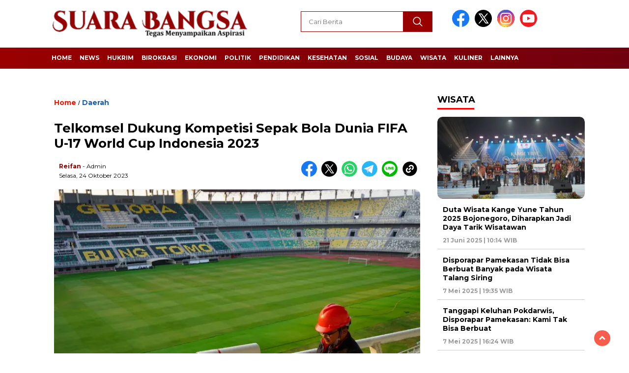

--- FILE ---
content_type: text/html; charset=UTF-8
request_url: https://suarabangsa.co.id/read/2023/10/24/telkomsel-dukung-kompetisi-sepak-bola-dunia-fifa-u-17-world-cup-indonesia-2023/
body_size: 15222
content:
<!doctype html>
<html class="no-js" dir="ltr" lang="id" prefix="og: https://ogp.me/ns#" itemscope itemtype="https://schema.org/BlogPosting" >

<head>
    <meta charset="UTF-8">
    <link href="http://gmpg.org/xfn/11" rel="profile">
    <link href="https://suarabangsa.co.id/xmlrpc.php" rel="pingback">
    <meta http-equiv="x-ua-compatible" content="ie=edge">
    <title>Telkomsel Dukung Kompetisi Sepak Bola Dunia FIFA U-17 World Cup Indonesia 2023</title>

		<!-- All in One SEO 4.7.4.2 - aioseo.com -->
		<meta name="description" content="SURABAYA, SUARABANGSA.co.id - Telkomsel selaku perusahaan telekomunikasi digital dengan leading converence service di Indonesia mendukung gelaran kompetisi" />
		<meta name="robots" content="max-image-preview:large" />
		<meta name="google-site-verification" content="sJJ6Watn3CFs-YVxS0QaBGZu7Fl-DLZ5sI6Ln_2pc_Y" />
		<link rel="canonical" href="https://suarabangsa.co.id/read/2023/10/24/telkomsel-dukung-kompetisi-sepak-bola-dunia-fifa-u-17-world-cup-indonesia-2023/" />
		<link rel="next" href="https://suarabangsa.co.id/read/2023/10/24/telkomsel-dukung-kompetisi-sepak-bola-dunia-fifa-u-17-world-cup-indonesia-2023/2/" />
		<meta name="generator" content="All in One SEO (AIOSEO) 4.7.4.2" />
		<meta property="og:locale" content="id_ID" />
		<meta property="og:site_name" content="Suara Bangsa | Tegas Menyampaikan Aspirasi" />
		<meta property="og:type" content="article" />
		<meta property="og:title" content="Telkomsel Dukung Kompetisi Sepak Bola Dunia FIFA U-17 World Cup Indonesia 2023" />
		<meta property="og:description" content="SURABAYA, SUARABANGSA.co.id - Telkomsel selaku perusahaan telekomunikasi digital dengan leading converence service di Indonesia mendukung gelaran kompetisi" />
		<meta property="og:url" content="https://suarabangsa.co.id/read/2023/10/24/telkomsel-dukung-kompetisi-sepak-bola-dunia-fifa-u-17-world-cup-indonesia-2023/" />
		<meta property="og:image" content="https://i0.wp.com/suarabangsa.co.id/wp-content/uploads/2023/08/Suara-Bangsa-Logo.png?fit=400%2C77&#038;ssl=1" />
		<meta property="og:image:secure_url" content="https://i0.wp.com/suarabangsa.co.id/wp-content/uploads/2023/08/Suara-Bangsa-Logo.png?fit=400%2C77&#038;ssl=1" />
		<meta property="article:published_time" content="2023-10-24T14:13:52+00:00" />
		<meta property="article:modified_time" content="2023-10-24T14:13:52+00:00" />
		<meta name="twitter:card" content="summary" />
		<meta name="twitter:title" content="Telkomsel Dukung Kompetisi Sepak Bola Dunia FIFA U-17 World Cup Indonesia 2023" />
		<meta name="twitter:description" content="SURABAYA, SUARABANGSA.co.id - Telkomsel selaku perusahaan telekomunikasi digital dengan leading converence service di Indonesia mendukung gelaran kompetisi" />
		<meta name="twitter:image" content="https://i0.wp.com/suarabangsa.co.id/wp-content/uploads/2023/08/Suara-Bangsa-Logo.png?fit=400%2C77&amp;ssl=1" />
		<script type="application/ld+json" class="aioseo-schema">
			{"@context":"https:\/\/schema.org","@graph":[{"@type":"Article","@id":"https:\/\/suarabangsa.co.id\/read\/2023\/10\/24\/telkomsel-dukung-kompetisi-sepak-bola-dunia-fifa-u-17-world-cup-indonesia-2023\/#article","name":"Telkomsel Dukung Kompetisi Sepak Bola Dunia FIFA U-17 World Cup Indonesia 2023","headline":"Telkomsel Dukung Kompetisi Sepak Bola Dunia FIFA U-17 World Cup Indonesia 2023","author":{"@id":"https:\/\/suarabangsa.co.id\/read\/author\/gindaga\/#author"},"publisher":{"@id":"https:\/\/suarabangsa.co.id\/#organization"},"image":{"@type":"ImageObject","url":"https:\/\/i0.wp.com\/suarabangsa.co.id\/wp-content\/uploads\/2023\/10\/IMG_20231024_210805.jpg?fit=700%2C530&ssl=1","width":700,"height":530},"datePublished":"2023-10-24T21:13:52+07:00","dateModified":"2023-10-24T21:13:52+07:00","inLanguage":"id-ID","mainEntityOfPage":{"@id":"https:\/\/suarabangsa.co.id\/read\/2023\/10\/24\/telkomsel-dukung-kompetisi-sepak-bola-dunia-fifa-u-17-world-cup-indonesia-2023\/#webpage"},"isPartOf":{"@id":"https:\/\/suarabangsa.co.id\/read\/2023\/10\/24\/telkomsel-dukung-kompetisi-sepak-bola-dunia-fifa-u-17-world-cup-indonesia-2023\/#webpage"},"articleSection":"Daerah, Surabaya, Telkomsel"},{"@type":"BreadcrumbList","@id":"https:\/\/suarabangsa.co.id\/read\/2023\/10\/24\/telkomsel-dukung-kompetisi-sepak-bola-dunia-fifa-u-17-world-cup-indonesia-2023\/#breadcrumblist","itemListElement":[{"@type":"ListItem","@id":"https:\/\/suarabangsa.co.id\/#listItem","position":1,"name":"Beranda","item":"https:\/\/suarabangsa.co.id\/","nextItem":"https:\/\/suarabangsa.co.id\/read\/2023\/10\/24\/telkomsel-dukung-kompetisi-sepak-bola-dunia-fifa-u-17-world-cup-indonesia-2023\/#listItem"},{"@type":"ListItem","@id":"https:\/\/suarabangsa.co.id\/read\/2023\/10\/24\/telkomsel-dukung-kompetisi-sepak-bola-dunia-fifa-u-17-world-cup-indonesia-2023\/#listItem","position":2,"name":"2023","item":"https:\/\/suarabangsa.co.id\/read\/2023\/10\/24\/telkomsel-dukung-kompetisi-sepak-bola-dunia-fifa-u-17-world-cup-indonesia-2023\/","nextItem":"https:\/\/suarabangsa.co.id\/read\/2023\/10\/#listItem","previousItem":"https:\/\/suarabangsa.co.id\/#listItem"},{"@type":"ListItem","@id":"https:\/\/suarabangsa.co.id\/read\/2023\/10\/#listItem","position":3,"name":"October","item":"https:\/\/suarabangsa.co.id\/read\/2023\/10\/","nextItem":"https:\/\/suarabangsa.co.id\/read\/2023\/10\/24\/#listItem","previousItem":"https:\/\/suarabangsa.co.id\/read\/2023\/10\/24\/telkomsel-dukung-kompetisi-sepak-bola-dunia-fifa-u-17-world-cup-indonesia-2023\/#listItem"},{"@type":"ListItem","@id":"https:\/\/suarabangsa.co.id\/read\/2023\/10\/24\/#listItem","position":4,"name":"24","item":"https:\/\/suarabangsa.co.id\/read\/2023\/10\/24\/","nextItem":"https:\/\/suarabangsa.co.id\/read\/2023\/10\/24\/telkomsel-dukung-kompetisi-sepak-bola-dunia-fifa-u-17-world-cup-indonesia-2023\/#listItem","previousItem":"https:\/\/suarabangsa.co.id\/read\/2023\/10\/#listItem"},{"@type":"ListItem","@id":"https:\/\/suarabangsa.co.id\/read\/2023\/10\/24\/telkomsel-dukung-kompetisi-sepak-bola-dunia-fifa-u-17-world-cup-indonesia-2023\/#listItem","position":5,"name":"Telkomsel Dukung Kompetisi Sepak Bola Dunia FIFA U-17 World Cup Indonesia 2023","previousItem":"https:\/\/suarabangsa.co.id\/read\/2023\/10\/24\/#listItem"}]},{"@type":"Organization","@id":"https:\/\/suarabangsa.co.id\/#organization","name":"Suara Bangsa","description":"Tegas Menyampaikan Aspirasi","url":"https:\/\/suarabangsa.co.id\/","telephone":"+6287849885778","logo":{"@type":"ImageObject","url":"https:\/\/i0.wp.com\/suarabangsa.co.id\/wp-content\/uploads\/2019\/08\/Ikon-Suara-Bangsa.png?fit=357%2C357&ssl=1","@id":"https:\/\/suarabangsa.co.id\/read\/2023\/10\/24\/telkomsel-dukung-kompetisi-sepak-bola-dunia-fifa-u-17-world-cup-indonesia-2023\/#organizationLogo","width":357,"height":357},"image":{"@id":"https:\/\/suarabangsa.co.id\/read\/2023\/10\/24\/telkomsel-dukung-kompetisi-sepak-bola-dunia-fifa-u-17-world-cup-indonesia-2023\/#organizationLogo"}},{"@type":"Person","@id":"https:\/\/suarabangsa.co.id\/read\/author\/gindaga\/#author","url":"https:\/\/suarabangsa.co.id\/read\/author\/gindaga\/","name":"Reifan","image":{"@type":"ImageObject","@id":"https:\/\/suarabangsa.co.id\/read\/2023\/10\/24\/telkomsel-dukung-kompetisi-sepak-bola-dunia-fifa-u-17-world-cup-indonesia-2023\/#authorImage","url":"https:\/\/secure.gravatar.com\/avatar\/a14815ea88c8fcd896c2c2ff05d71adc?s=96&d=mm&r=g","width":96,"height":96,"caption":"Reifan"}},{"@type":"WebPage","@id":"https:\/\/suarabangsa.co.id\/read\/2023\/10\/24\/telkomsel-dukung-kompetisi-sepak-bola-dunia-fifa-u-17-world-cup-indonesia-2023\/#webpage","url":"https:\/\/suarabangsa.co.id\/read\/2023\/10\/24\/telkomsel-dukung-kompetisi-sepak-bola-dunia-fifa-u-17-world-cup-indonesia-2023\/","name":"Telkomsel Dukung Kompetisi Sepak Bola Dunia FIFA U-17 World Cup Indonesia 2023","description":"SURABAYA, SUARABANGSA.co.id - Telkomsel selaku perusahaan telekomunikasi digital dengan leading converence service di Indonesia mendukung gelaran kompetisi","inLanguage":"id-ID","isPartOf":{"@id":"https:\/\/suarabangsa.co.id\/#website"},"breadcrumb":{"@id":"https:\/\/suarabangsa.co.id\/read\/2023\/10\/24\/telkomsel-dukung-kompetisi-sepak-bola-dunia-fifa-u-17-world-cup-indonesia-2023\/#breadcrumblist"},"author":{"@id":"https:\/\/suarabangsa.co.id\/read\/author\/gindaga\/#author"},"creator":{"@id":"https:\/\/suarabangsa.co.id\/read\/author\/gindaga\/#author"},"image":{"@type":"ImageObject","url":"https:\/\/i0.wp.com\/suarabangsa.co.id\/wp-content\/uploads\/2023\/10\/IMG_20231024_210805.jpg?fit=700%2C530&ssl=1","@id":"https:\/\/suarabangsa.co.id\/read\/2023\/10\/24\/telkomsel-dukung-kompetisi-sepak-bola-dunia-fifa-u-17-world-cup-indonesia-2023\/#mainImage","width":700,"height":530},"primaryImageOfPage":{"@id":"https:\/\/suarabangsa.co.id\/read\/2023\/10\/24\/telkomsel-dukung-kompetisi-sepak-bola-dunia-fifa-u-17-world-cup-indonesia-2023\/#mainImage"},"datePublished":"2023-10-24T21:13:52+07:00","dateModified":"2023-10-24T21:13:52+07:00"},{"@type":"WebSite","@id":"https:\/\/suarabangsa.co.id\/#website","url":"https:\/\/suarabangsa.co.id\/","name":"Suara Bangsa","description":"Tegas Menyampaikan Aspirasi","inLanguage":"id-ID","publisher":{"@id":"https:\/\/suarabangsa.co.id\/#organization"}}]}
		</script>
		<!-- All in One SEO -->

<!-- Jetpack Site Verification Tags -->
<meta name="google-site-verification" content="sJJ6Watn3CFs-YVxS0QaBGZu7Fl-DLZ5sI6Ln_2pc_Y" />
<link rel='dns-prefetch' href='//unpkg.com' />
<link rel='dns-prefetch' href='//www.googletagmanager.com' />
<link rel='dns-prefetch' href='//stats.wp.com' />
<link rel='dns-prefetch' href='//fonts.googleapis.com' />
<link rel='dns-prefetch' href='//i0.wp.com' />
<link rel='dns-prefetch' href='//c0.wp.com' />
<link rel='dns-prefetch' href='//jetpack.wordpress.com' />
<link rel='dns-prefetch' href='//s0.wp.com' />
<link rel='dns-prefetch' href='//public-api.wordpress.com' />
<link rel='dns-prefetch' href='//0.gravatar.com' />
<link rel='dns-prefetch' href='//1.gravatar.com' />
<link rel='dns-prefetch' href='//2.gravatar.com' />
<link rel="alternate" type="application/rss+xml" title="Suara Bangsa &raquo; Feed" href="https://suarabangsa.co.id/feed/" />
<link rel="alternate" type="application/rss+xml" title="Suara Bangsa &raquo; Umpan Komentar" href="https://suarabangsa.co.id/comments/feed/" />
<link rel="alternate" type="application/rss+xml" title="Suara Bangsa &raquo; Telkomsel Dukung Kompetisi Sepak Bola Dunia FIFA U-17 World Cup Indonesia 2023 Umpan Komentar" href="https://suarabangsa.co.id/read/2023/10/24/telkomsel-dukung-kompetisi-sepak-bola-dunia-fifa-u-17-world-cup-indonesia-2023/feed/" />
<script>
window._wpemojiSettings = {"baseUrl":"https:\/\/s.w.org\/images\/core\/emoji\/15.0.3\/72x72\/","ext":".png","svgUrl":"https:\/\/s.w.org\/images\/core\/emoji\/15.0.3\/svg\/","svgExt":".svg","source":{"concatemoji":"https:\/\/suarabangsa.co.id\/wp-includes\/js\/wp-emoji-release.min.js?ver=6.6.4"}};
/*! This file is auto-generated */
!function(i,n){var o,s,e;function c(e){try{var t={supportTests:e,timestamp:(new Date).valueOf()};sessionStorage.setItem(o,JSON.stringify(t))}catch(e){}}function p(e,t,n){e.clearRect(0,0,e.canvas.width,e.canvas.height),e.fillText(t,0,0);var t=new Uint32Array(e.getImageData(0,0,e.canvas.width,e.canvas.height).data),r=(e.clearRect(0,0,e.canvas.width,e.canvas.height),e.fillText(n,0,0),new Uint32Array(e.getImageData(0,0,e.canvas.width,e.canvas.height).data));return t.every(function(e,t){return e===r[t]})}function u(e,t,n){switch(t){case"flag":return n(e,"\ud83c\udff3\ufe0f\u200d\u26a7\ufe0f","\ud83c\udff3\ufe0f\u200b\u26a7\ufe0f")?!1:!n(e,"\ud83c\uddfa\ud83c\uddf3","\ud83c\uddfa\u200b\ud83c\uddf3")&&!n(e,"\ud83c\udff4\udb40\udc67\udb40\udc62\udb40\udc65\udb40\udc6e\udb40\udc67\udb40\udc7f","\ud83c\udff4\u200b\udb40\udc67\u200b\udb40\udc62\u200b\udb40\udc65\u200b\udb40\udc6e\u200b\udb40\udc67\u200b\udb40\udc7f");case"emoji":return!n(e,"\ud83d\udc26\u200d\u2b1b","\ud83d\udc26\u200b\u2b1b")}return!1}function f(e,t,n){var r="undefined"!=typeof WorkerGlobalScope&&self instanceof WorkerGlobalScope?new OffscreenCanvas(300,150):i.createElement("canvas"),a=r.getContext("2d",{willReadFrequently:!0}),o=(a.textBaseline="top",a.font="600 32px Arial",{});return e.forEach(function(e){o[e]=t(a,e,n)}),o}function t(e){var t=i.createElement("script");t.src=e,t.defer=!0,i.head.appendChild(t)}"undefined"!=typeof Promise&&(o="wpEmojiSettingsSupports",s=["flag","emoji"],n.supports={everything:!0,everythingExceptFlag:!0},e=new Promise(function(e){i.addEventListener("DOMContentLoaded",e,{once:!0})}),new Promise(function(t){var n=function(){try{var e=JSON.parse(sessionStorage.getItem(o));if("object"==typeof e&&"number"==typeof e.timestamp&&(new Date).valueOf()<e.timestamp+604800&&"object"==typeof e.supportTests)return e.supportTests}catch(e){}return null}();if(!n){if("undefined"!=typeof Worker&&"undefined"!=typeof OffscreenCanvas&&"undefined"!=typeof URL&&URL.createObjectURL&&"undefined"!=typeof Blob)try{var e="postMessage("+f.toString()+"("+[JSON.stringify(s),u.toString(),p.toString()].join(",")+"));",r=new Blob([e],{type:"text/javascript"}),a=new Worker(URL.createObjectURL(r),{name:"wpTestEmojiSupports"});return void(a.onmessage=function(e){c(n=e.data),a.terminate(),t(n)})}catch(e){}c(n=f(s,u,p))}t(n)}).then(function(e){for(var t in e)n.supports[t]=e[t],n.supports.everything=n.supports.everything&&n.supports[t],"flag"!==t&&(n.supports.everythingExceptFlag=n.supports.everythingExceptFlag&&n.supports[t]);n.supports.everythingExceptFlag=n.supports.everythingExceptFlag&&!n.supports.flag,n.DOMReady=!1,n.readyCallback=function(){n.DOMReady=!0}}).then(function(){return e}).then(function(){var e;n.supports.everything||(n.readyCallback(),(e=n.source||{}).concatemoji?t(e.concatemoji):e.wpemoji&&e.twemoji&&(t(e.twemoji),t(e.wpemoji)))}))}((window,document),window._wpemojiSettings);
</script>
<style id='wp-emoji-styles-inline-css'>

	img.wp-smiley, img.emoji {
		display: inline !important;
		border: none !important;
		box-shadow: none !important;
		height: 1em !important;
		width: 1em !important;
		margin: 0 0.07em !important;
		vertical-align: -0.1em !important;
		background: none !important;
		padding: 0 !important;
	}
</style>
<link rel='stylesheet' id='wp-block-library-css' href='https://c0.wp.com/c/6.6.4/wp-includes/css/dist/block-library/style.min.css' media='all' />
<link rel='stylesheet' id='mediaelement-css' href='https://c0.wp.com/c/6.6.4/wp-includes/js/mediaelement/mediaelementplayer-legacy.min.css' media='all' />
<link rel='stylesheet' id='wp-mediaelement-css' href='https://c0.wp.com/c/6.6.4/wp-includes/js/mediaelement/wp-mediaelement.min.css' media='all' />
<style id='jetpack-sharing-buttons-style-inline-css'>
.jetpack-sharing-buttons__services-list{display:flex;flex-direction:row;flex-wrap:wrap;gap:0;list-style-type:none;margin:5px;padding:0}.jetpack-sharing-buttons__services-list.has-small-icon-size{font-size:12px}.jetpack-sharing-buttons__services-list.has-normal-icon-size{font-size:16px}.jetpack-sharing-buttons__services-list.has-large-icon-size{font-size:24px}.jetpack-sharing-buttons__services-list.has-huge-icon-size{font-size:36px}@media print{.jetpack-sharing-buttons__services-list{display:none!important}}.editor-styles-wrapper .wp-block-jetpack-sharing-buttons{gap:0;padding-inline-start:0}ul.jetpack-sharing-buttons__services-list.has-background{padding:1.25em 2.375em}
</style>
<style id='classic-theme-styles-inline-css'>
/*! This file is auto-generated */
.wp-block-button__link{color:#fff;background-color:#32373c;border-radius:9999px;box-shadow:none;text-decoration:none;padding:calc(.667em + 2px) calc(1.333em + 2px);font-size:1.125em}.wp-block-file__button{background:#32373c;color:#fff;text-decoration:none}
</style>
<style id='global-styles-inline-css'>
:root{--wp--preset--aspect-ratio--square: 1;--wp--preset--aspect-ratio--4-3: 4/3;--wp--preset--aspect-ratio--3-4: 3/4;--wp--preset--aspect-ratio--3-2: 3/2;--wp--preset--aspect-ratio--2-3: 2/3;--wp--preset--aspect-ratio--16-9: 16/9;--wp--preset--aspect-ratio--9-16: 9/16;--wp--preset--color--black: #000000;--wp--preset--color--cyan-bluish-gray: #abb8c3;--wp--preset--color--white: #ffffff;--wp--preset--color--pale-pink: #f78da7;--wp--preset--color--vivid-red: #cf2e2e;--wp--preset--color--luminous-vivid-orange: #ff6900;--wp--preset--color--luminous-vivid-amber: #fcb900;--wp--preset--color--light-green-cyan: #7bdcb5;--wp--preset--color--vivid-green-cyan: #00d084;--wp--preset--color--pale-cyan-blue: #8ed1fc;--wp--preset--color--vivid-cyan-blue: #0693e3;--wp--preset--color--vivid-purple: #9b51e0;--wp--preset--gradient--vivid-cyan-blue-to-vivid-purple: linear-gradient(135deg,rgba(6,147,227,1) 0%,rgb(155,81,224) 100%);--wp--preset--gradient--light-green-cyan-to-vivid-green-cyan: linear-gradient(135deg,rgb(122,220,180) 0%,rgb(0,208,130) 100%);--wp--preset--gradient--luminous-vivid-amber-to-luminous-vivid-orange: linear-gradient(135deg,rgba(252,185,0,1) 0%,rgba(255,105,0,1) 100%);--wp--preset--gradient--luminous-vivid-orange-to-vivid-red: linear-gradient(135deg,rgba(255,105,0,1) 0%,rgb(207,46,46) 100%);--wp--preset--gradient--very-light-gray-to-cyan-bluish-gray: linear-gradient(135deg,rgb(238,238,238) 0%,rgb(169,184,195) 100%);--wp--preset--gradient--cool-to-warm-spectrum: linear-gradient(135deg,rgb(74,234,220) 0%,rgb(151,120,209) 20%,rgb(207,42,186) 40%,rgb(238,44,130) 60%,rgb(251,105,98) 80%,rgb(254,248,76) 100%);--wp--preset--gradient--blush-light-purple: linear-gradient(135deg,rgb(255,206,236) 0%,rgb(152,150,240) 100%);--wp--preset--gradient--blush-bordeaux: linear-gradient(135deg,rgb(254,205,165) 0%,rgb(254,45,45) 50%,rgb(107,0,62) 100%);--wp--preset--gradient--luminous-dusk: linear-gradient(135deg,rgb(255,203,112) 0%,rgb(199,81,192) 50%,rgb(65,88,208) 100%);--wp--preset--gradient--pale-ocean: linear-gradient(135deg,rgb(255,245,203) 0%,rgb(182,227,212) 50%,rgb(51,167,181) 100%);--wp--preset--gradient--electric-grass: linear-gradient(135deg,rgb(202,248,128) 0%,rgb(113,206,126) 100%);--wp--preset--gradient--midnight: linear-gradient(135deg,rgb(2,3,129) 0%,rgb(40,116,252) 100%);--wp--preset--font-size--small: 13px;--wp--preset--font-size--medium: 20px;--wp--preset--font-size--large: 36px;--wp--preset--font-size--x-large: 42px;--wp--preset--spacing--20: 0.44rem;--wp--preset--spacing--30: 0.67rem;--wp--preset--spacing--40: 1rem;--wp--preset--spacing--50: 1.5rem;--wp--preset--spacing--60: 2.25rem;--wp--preset--spacing--70: 3.38rem;--wp--preset--spacing--80: 5.06rem;--wp--preset--shadow--natural: 6px 6px 9px rgba(0, 0, 0, 0.2);--wp--preset--shadow--deep: 12px 12px 50px rgba(0, 0, 0, 0.4);--wp--preset--shadow--sharp: 6px 6px 0px rgba(0, 0, 0, 0.2);--wp--preset--shadow--outlined: 6px 6px 0px -3px rgba(255, 255, 255, 1), 6px 6px rgba(0, 0, 0, 1);--wp--preset--shadow--crisp: 6px 6px 0px rgba(0, 0, 0, 1);}:where(.is-layout-flex){gap: 0.5em;}:where(.is-layout-grid){gap: 0.5em;}body .is-layout-flex{display: flex;}.is-layout-flex{flex-wrap: wrap;align-items: center;}.is-layout-flex > :is(*, div){margin: 0;}body .is-layout-grid{display: grid;}.is-layout-grid > :is(*, div){margin: 0;}:where(.wp-block-columns.is-layout-flex){gap: 2em;}:where(.wp-block-columns.is-layout-grid){gap: 2em;}:where(.wp-block-post-template.is-layout-flex){gap: 1.25em;}:where(.wp-block-post-template.is-layout-grid){gap: 1.25em;}.has-black-color{color: var(--wp--preset--color--black) !important;}.has-cyan-bluish-gray-color{color: var(--wp--preset--color--cyan-bluish-gray) !important;}.has-white-color{color: var(--wp--preset--color--white) !important;}.has-pale-pink-color{color: var(--wp--preset--color--pale-pink) !important;}.has-vivid-red-color{color: var(--wp--preset--color--vivid-red) !important;}.has-luminous-vivid-orange-color{color: var(--wp--preset--color--luminous-vivid-orange) !important;}.has-luminous-vivid-amber-color{color: var(--wp--preset--color--luminous-vivid-amber) !important;}.has-light-green-cyan-color{color: var(--wp--preset--color--light-green-cyan) !important;}.has-vivid-green-cyan-color{color: var(--wp--preset--color--vivid-green-cyan) !important;}.has-pale-cyan-blue-color{color: var(--wp--preset--color--pale-cyan-blue) !important;}.has-vivid-cyan-blue-color{color: var(--wp--preset--color--vivid-cyan-blue) !important;}.has-vivid-purple-color{color: var(--wp--preset--color--vivid-purple) !important;}.has-black-background-color{background-color: var(--wp--preset--color--black) !important;}.has-cyan-bluish-gray-background-color{background-color: var(--wp--preset--color--cyan-bluish-gray) !important;}.has-white-background-color{background-color: var(--wp--preset--color--white) !important;}.has-pale-pink-background-color{background-color: var(--wp--preset--color--pale-pink) !important;}.has-vivid-red-background-color{background-color: var(--wp--preset--color--vivid-red) !important;}.has-luminous-vivid-orange-background-color{background-color: var(--wp--preset--color--luminous-vivid-orange) !important;}.has-luminous-vivid-amber-background-color{background-color: var(--wp--preset--color--luminous-vivid-amber) !important;}.has-light-green-cyan-background-color{background-color: var(--wp--preset--color--light-green-cyan) !important;}.has-vivid-green-cyan-background-color{background-color: var(--wp--preset--color--vivid-green-cyan) !important;}.has-pale-cyan-blue-background-color{background-color: var(--wp--preset--color--pale-cyan-blue) !important;}.has-vivid-cyan-blue-background-color{background-color: var(--wp--preset--color--vivid-cyan-blue) !important;}.has-vivid-purple-background-color{background-color: var(--wp--preset--color--vivid-purple) !important;}.has-black-border-color{border-color: var(--wp--preset--color--black) !important;}.has-cyan-bluish-gray-border-color{border-color: var(--wp--preset--color--cyan-bluish-gray) !important;}.has-white-border-color{border-color: var(--wp--preset--color--white) !important;}.has-pale-pink-border-color{border-color: var(--wp--preset--color--pale-pink) !important;}.has-vivid-red-border-color{border-color: var(--wp--preset--color--vivid-red) !important;}.has-luminous-vivid-orange-border-color{border-color: var(--wp--preset--color--luminous-vivid-orange) !important;}.has-luminous-vivid-amber-border-color{border-color: var(--wp--preset--color--luminous-vivid-amber) !important;}.has-light-green-cyan-border-color{border-color: var(--wp--preset--color--light-green-cyan) !important;}.has-vivid-green-cyan-border-color{border-color: var(--wp--preset--color--vivid-green-cyan) !important;}.has-pale-cyan-blue-border-color{border-color: var(--wp--preset--color--pale-cyan-blue) !important;}.has-vivid-cyan-blue-border-color{border-color: var(--wp--preset--color--vivid-cyan-blue) !important;}.has-vivid-purple-border-color{border-color: var(--wp--preset--color--vivid-purple) !important;}.has-vivid-cyan-blue-to-vivid-purple-gradient-background{background: var(--wp--preset--gradient--vivid-cyan-blue-to-vivid-purple) !important;}.has-light-green-cyan-to-vivid-green-cyan-gradient-background{background: var(--wp--preset--gradient--light-green-cyan-to-vivid-green-cyan) !important;}.has-luminous-vivid-amber-to-luminous-vivid-orange-gradient-background{background: var(--wp--preset--gradient--luminous-vivid-amber-to-luminous-vivid-orange) !important;}.has-luminous-vivid-orange-to-vivid-red-gradient-background{background: var(--wp--preset--gradient--luminous-vivid-orange-to-vivid-red) !important;}.has-very-light-gray-to-cyan-bluish-gray-gradient-background{background: var(--wp--preset--gradient--very-light-gray-to-cyan-bluish-gray) !important;}.has-cool-to-warm-spectrum-gradient-background{background: var(--wp--preset--gradient--cool-to-warm-spectrum) !important;}.has-blush-light-purple-gradient-background{background: var(--wp--preset--gradient--blush-light-purple) !important;}.has-blush-bordeaux-gradient-background{background: var(--wp--preset--gradient--blush-bordeaux) !important;}.has-luminous-dusk-gradient-background{background: var(--wp--preset--gradient--luminous-dusk) !important;}.has-pale-ocean-gradient-background{background: var(--wp--preset--gradient--pale-ocean) !important;}.has-electric-grass-gradient-background{background: var(--wp--preset--gradient--electric-grass) !important;}.has-midnight-gradient-background{background: var(--wp--preset--gradient--midnight) !important;}.has-small-font-size{font-size: var(--wp--preset--font-size--small) !important;}.has-medium-font-size{font-size: var(--wp--preset--font-size--medium) !important;}.has-large-font-size{font-size: var(--wp--preset--font-size--large) !important;}.has-x-large-font-size{font-size: var(--wp--preset--font-size--x-large) !important;}
:where(.wp-block-post-template.is-layout-flex){gap: 1.25em;}:where(.wp-block-post-template.is-layout-grid){gap: 1.25em;}
:where(.wp-block-columns.is-layout-flex){gap: 2em;}:where(.wp-block-columns.is-layout-grid){gap: 2em;}
:root :where(.wp-block-pullquote){font-size: 1.5em;line-height: 1.6;}
</style>
<link rel='stylesheet' id='wordpress-popular-posts-css-css' href='https://suarabangsa.co.id/wp-content/plugins/wordpress-popular-posts/assets/css/wpp.css?ver=6.3.4' media='all' />
<link rel='stylesheet' id='styleku-css' href='https://suarabangsa.co.id/wp-content/themes/nomina/style.css?ver=1.3' media='all' />
<link rel='stylesheet' id='lightslidercss-css' href='https://suarabangsa.co.id/wp-content/themes/nomina/css/lightslider.min.css?ver=1.1' media='all' />
<link rel='stylesheet' id='flexslidercss-css' href='https://suarabangsa.co.id/wp-content/themes/nomina/css/flexslider.css?ver=1.1' media='all' />
<link rel='stylesheet' id='owlcss-css' href='https://suarabangsa.co.id/wp-content/themes/nomina/css/owl.carousel.min.css?ver=2.1' media='all' />
<link rel='stylesheet' id='swiper-css-css' href='https://unpkg.com/swiper@8/swiper-bundle.min.css?ver=8.2.4' media='all' />
<link rel='stylesheet' id='google-fonts-css' href='https://fonts.googleapis.com/css2?family=Montserrat:ital,wght@0,400;0,700;1,400;1,700&#038;display=swap' media='all' />
<script src="https://c0.wp.com/c/6.6.4/wp-includes/js/jquery/jquery.min.js" id="jquery-core-js"></script>
<script src="https://c0.wp.com/c/6.6.4/wp-includes/js/jquery/jquery-migrate.min.js" id="jquery-migrate-js"></script>
<script id="jquery-js-after">
jQuery(document).ready(function() {
	jQuery(".ca12ebe851191a30256c29f323126261").click(function() {
		jQuery.post(
			"https://suarabangsa.co.id/wp-admin/admin-ajax.php", {
				"action": "quick_adsense_onpost_ad_click",
				"quick_adsense_onpost_ad_index": jQuery(this).attr("data-index"),
				"quick_adsense_nonce": "b73d2ad9df",
			}, function(response) { }
		);
	});
});
</script>
<script id="wpp-json" type="application/json">
{"sampling_active":0,"sampling_rate":100,"ajax_url":"https:\/\/suarabangsa.co.id\/wp-json\/wordpress-popular-posts\/v1\/popular-posts","api_url":"https:\/\/suarabangsa.co.id\/wp-json\/wordpress-popular-posts","ID":25279,"token":"c27bb4e305","lang":0,"debug":0}
</script>
<script src="https://suarabangsa.co.id/wp-content/plugins/wordpress-popular-posts/assets/js/wpp.min.js?ver=6.3.4" id="wpp-js-js"></script>
<script src="https://suarabangsa.co.id/wp-content/themes/nomina/js/owl.carousel.min.js?ver=1" id="owljs-js"></script>
<script src="https://suarabangsa.co.id/wp-content/themes/nomina/js/lightslider.min.js?ver=6.6.4" id="lightslider-js"></script>
<script src="https://unpkg.com/swiper@8/swiper-bundle.min.js?ver=8.2.4" id="script-swipe-js"></script>

<!-- Potongan tag Google (gtag.js) ditambahkan oleh Site Kit -->
<!-- Snippet Google Analytics telah ditambahkan oleh Site Kit -->
<script src="https://www.googletagmanager.com/gtag/js?id=GT-M6B4R55" id="google_gtagjs-js" async></script>
<script id="google_gtagjs-js-after">
window.dataLayer = window.dataLayer || [];function gtag(){dataLayer.push(arguments);}
gtag("set","linker",{"domains":["suarabangsa.co.id"]});
gtag("js", new Date());
gtag("set", "developer_id.dZTNiMT", true);
gtag("config", "GT-M6B4R55");
</script>

<!-- OG: 3.2.4 --><link rel="image_src" href="https://i0.wp.com/suarabangsa.co.id/wp-content/uploads/2023/10/IMG_20231024_210805.jpg?fit=700%2C530&#038;ssl=1"><meta name="msapplication-TileImage" content="https://i0.wp.com/suarabangsa.co.id/wp-content/uploads/2023/10/IMG_20231024_210805.jpg?fit=700%2C530&#038;ssl=1">
<meta property="og:image" content="https://i0.wp.com/suarabangsa.co.id/wp-content/uploads/2023/10/IMG_20231024_210805.jpg?fit=700%2C530&amp;ssl=1"><meta property="og:image:secure_url" content="https://i0.wp.com/suarabangsa.co.id/wp-content/uploads/2023/10/IMG_20231024_210805.jpg?fit=700%2C530&amp;ssl=1"><meta property="og:image:width" content="700"><meta property="og:image:height" content="530"><meta property="og:image:alt" content="IMG_20231024_210805"><meta property="og:image:type" content="image/jpeg"><meta property="og:description" content="SURABAYA, SUARABANGSA.co.id - Telkomsel selaku perusahaan telekomunikasi digital dengan leading converence service di Indonesia mendukung gelaran kompetisi olahraga sepak bola tingkat dunia, FIFA U-17 World Cup Indonesia 2023. Ajang dua tahunan ini akan berlangsung pada 10 November hingga 2 Desember 2023 mendatang dengan mengusung semangat mengakselerasi pengalaman digital terdepan bagi seluruh masyarakat dan penonton dari..."><meta property="og:type" content="article"><meta property="og:locale" content="id"><meta property="og:site_name" content="Suara Bangsa"><meta property="og:title" content="Telkomsel Dukung Kompetisi Sepak Bola Dunia FIFA U-17 World Cup Indonesia 2023"><meta property="og:url" content="https://suarabangsa.co.id/read/2023/10/24/telkomsel-dukung-kompetisi-sepak-bola-dunia-fifa-u-17-world-cup-indonesia-2023/"><meta property="og:updated_time" content="2023-10-24T21:13:52+07:00">
<meta property="article:tag" content="Surabaya"><meta property="article:tag" content="Telkomsel"><meta property="article:published_time" content="2023-10-24T14:13:52+00:00"><meta property="article:modified_time" content="2023-10-24T14:13:52+00:00"><meta property="article:section" content="Daerah"><meta property="article:author:username" content="Reifan">
<meta property="twitter:partner" content="ogwp"><meta property="twitter:card" content="summary_large_image"><meta property="twitter:image" content="https://i0.wp.com/suarabangsa.co.id/wp-content/uploads/2023/10/IMG_20231024_210805.jpg?fit=700%2C530&amp;ssl=1"><meta property="twitter:image:alt" content="IMG_20231024_210805"><meta property="twitter:title" content="Telkomsel Dukung Kompetisi Sepak Bola Dunia FIFA U-17 World Cup Indonesia 2023"><meta property="twitter:description" content="SURABAYA, SUARABANGSA.co.id - Telkomsel selaku perusahaan telekomunikasi digital dengan leading converence service di Indonesia mendukung gelaran kompetisi olahraga sepak bola tingkat dunia, FIFA..."><meta property="twitter:url" content="https://suarabangsa.co.id/read/2023/10/24/telkomsel-dukung-kompetisi-sepak-bola-dunia-fifa-u-17-world-cup-indonesia-2023/">
<meta itemprop="image" content="https://i0.wp.com/suarabangsa.co.id/wp-content/uploads/2023/10/IMG_20231024_210805.jpg?fit=700%2C530&#038;ssl=1"><meta itemprop="name" content="Telkomsel Dukung Kompetisi Sepak Bola Dunia FIFA U-17 World Cup Indonesia 2023"><meta itemprop="description" content="SURABAYA, SUARABANGSA.co.id - Telkomsel selaku perusahaan telekomunikasi digital dengan leading converence service di Indonesia mendukung gelaran kompetisi olahraga sepak bola tingkat dunia, FIFA U-17 World Cup Indonesia 2023. Ajang dua tahunan ini akan berlangsung pada 10 November hingga 2 Desember 2023 mendatang dengan mengusung semangat mengakselerasi pengalaman digital terdepan bagi seluruh masyarakat dan penonton dari..."><meta itemprop="datePublished" content="2023-10-24"><meta itemprop="dateModified" content="2023-10-24T14:13:52+00:00"><meta itemprop="author" content="Reifan">
<meta property="profile:username" content="Reifan">
<!-- /OG -->

<link rel="https://api.w.org/" href="https://suarabangsa.co.id/wp-json/" /><link rel="alternate" title="JSON" type="application/json" href="https://suarabangsa.co.id/wp-json/wp/v2/posts/25279" /><link rel="EditURI" type="application/rsd+xml" title="RSD" href="https://suarabangsa.co.id/xmlrpc.php?rsd" />
<meta name="generator" content="WordPress 6.6.4" />
<link rel='shortlink' href='https://suarabangsa.co.id/?p=25279' />
<link rel="alternate" title="oEmbed (JSON)" type="application/json+oembed" href="https://suarabangsa.co.id/wp-json/oembed/1.0/embed?url=https%3A%2F%2Fsuarabangsa.co.id%2Fread%2F2023%2F10%2F24%2Ftelkomsel-dukung-kompetisi-sepak-bola-dunia-fifa-u-17-world-cup-indonesia-2023%2F" />
<link rel="alternate" title="oEmbed (XML)" type="text/xml+oembed" href="https://suarabangsa.co.id/wp-json/oembed/1.0/embed?url=https%3A%2F%2Fsuarabangsa.co.id%2Fread%2F2023%2F10%2F24%2Ftelkomsel-dukung-kompetisi-sepak-bola-dunia-fifa-u-17-world-cup-indonesia-2023%2F&#038;format=xml" />
<meta name="generator" content="Site Kit by Google 1.170.0" /><script data-ad-client="ca-pub-8765559935893508" async src="https://pagead2.googlesyndication.com/pagead/js/adsbygoogle.js"></script>	<style>img#wpstats{display:none}</style>
		            <style id="wpp-loading-animation-styles">@-webkit-keyframes bgslide{from{background-position-x:0}to{background-position-x:-200%}}@keyframes bgslide{from{background-position-x:0}to{background-position-x:-200%}}.wpp-widget-placeholder,.wpp-widget-block-placeholder,.wpp-shortcode-placeholder{margin:0 auto;width:60px;height:3px;background:#dd3737;background:linear-gradient(90deg,#dd3737 0%,#571313 10%,#dd3737 100%);background-size:200% auto;border-radius:3px;-webkit-animation:bgslide 1s infinite linear;animation:bgslide 1s infinite linear}</style>
                     <style>
             .menu-utama > li > a, .headline-judul a, .news-feed-judul, .news-feed-judul-block, .news-feed-list .kategori, .judul-sidebar-right, .judul-sidebar-left, .judul-sidebar-single, .single-kategori a span, .judul-label-kategori span, .kategori-mobile, .category-kategori a, .wpp-list > li > a, .recent-post-widget a, .page-numbers, .menu-bawah li a, #category-content h2 a, .category-text-wrap, .judul-label-kategori, .category-kategori, .headline-label, .search-form .search-field, .recent-post-widget .waktu, .single-kategori a, #single-content h1, .tanggal-single, .related-post-wrap, .caption-photo, .tagname, .tagname a, .footer-copyright, .judul-berita-pilihan, .kategori-berita-pilihan, #berita-pilihan h2 a, #page-content h1, .judul-berita-rekomendasi, .kategori-berita-rekomendasi, #berita-rekomendasi h2, .mobile-berita-terbaru .berita-terbaru, .judul-berita-terbaru a, .mobile-kategori-berita-terbaru, .tanggal-berita-terbaru, .news-feed-text-block .tanggal, .menu-utama > li > ul.sub-menu > li a, .mobile-menu-kiri li a, .judul-headline, a.slider-kategori, a.judul-slider, .judul-thumbnail, .alamat, .before-widget, .before-widget select, .before-widget ul li a, .before-widget ul li, .nama-penulis, .desktop-berita-terbaru .berita-terbaru, .desktop-berita-terbaru-box p, .desktop-kategori-berita-terbaru, .error404 p, .headline-label-mobile-dua, h2.headline-judul-mobile-dua a, .wrap-text-headline-dua .tanggal, .judul-berita-pilihan, .before-widget h2, .judul-sidebar-right, .judul-sidebar-single, .marquee-baru a, .marquee-baru .inner a, .headline-tiga-text-wrap-mobile h2 a, .totalpembaca, h2.headline-judul-mobile a, .headline-label-mobile, .menu-network-wrap, .network-title, .menu-network-wrap a { 
    font-family: 'Montserrat', sans-serif; }  
             
.single-article-text, .single-article-text p { 
    font-family: 'Arial', sans-serif; 
    font-size: 16px; }    
             
#single-content figcaption.wp-element-caption, .wp-caption, .caption-photo, .caption-photo-buka-tutup {
      font-family: 'Arial', sans-serif; 
             }

        
                     
.menu-utama > li > a, .menu-bawah > li > a, .menu-utama > li > ul.sub-menu > li a { 
    font-size: 
    12px; }
             
             
                 .menu-utama { text-align: left; }
                     
                          #single-content h1 { text-align: left}
             
             
    .single-kategori { text-align: left; }
    
                             .fluid-nav, footer, .scroll-to-continue, .ad-middle .ad-title, .ad-middle .scroll-to-resume, .tagname span, .tagname a:hover, .headline-tiga-text-wrap-mobile {background: rgb(153,0,0);
background: linear-gradient(90deg, rgba(153,0,0,1) 0%, rgba(112,0,13,1) 100%);} 
.menu-utama { background: transparent;}
.nama-penulis a, single-kategori a, .single-article-text p a, .single-article-text h1 a, .single-article-text h2 a, .single-article-text h3 a, .single-article-text h4 a, .single-article-text h5 a, .single-article-text h6 a, .single-article-text ul li a, .single-article-text ol li a, .single-article-text div a, .single-article-text a, .judul-desktop-berita-terbaru:hover, .wpp-list > li > a.wpp-post-title:before, .recent-post-widget a:hover {color: #990000 }
.search-submit, .menu-utama > li > ul.sub-menu, .nav-links .current, .page-numbers:hover, .menu-utama > li > a:hover, .page-link-wrap span.current, .page-link-wrap a:hover {background: #990000 }
.search-submit, .search-form .search-field, .mobile-menu-kiri-wrap form.search-form, .page-link-wrap span.current, a.post-page-numbers {border-color: #990000}
.line-satu, .line-dua, .line-tiga {background: #990000 }
.menu-utama > .current-menu-item > a {background-color: #7a0000}
footer { border-color: #7a0000}
.menu-utama > li > ul.sub-menu {border-color: #7a0000 }
                    
    
             
             
         </style>
    
<!-- Meta tag Google AdSense ditambahkan oleh Site Kit -->
<meta name="google-adsense-platform-account" content="ca-host-pub-2644536267352236">
<meta name="google-adsense-platform-domain" content="sitekit.withgoogle.com">
<!-- Akhir tag meta Google AdSense yang ditambahkan oleh Site Kit -->
<meta name="generator" content="Elementor 3.18.1; features: e_dom_optimization, e_optimized_assets_loading, e_optimized_css_loading, additional_custom_breakpoints, block_editor_assets_optimize, e_image_loading_optimization; settings: css_print_method-external, google_font-enabled, font_display-auto">

<!-- Snippet Google Tag Manager telah ditambahkan oleh Site Kit -->
<script>
			( function( w, d, s, l, i ) {
				w[l] = w[l] || [];
				w[l].push( {'gtm.start': new Date().getTime(), event: 'gtm.js'} );
				var f = d.getElementsByTagName( s )[0],
					j = d.createElement( s ), dl = l != 'dataLayer' ? '&l=' + l : '';
				j.async = true;
				j.src = 'https://www.googletagmanager.com/gtm.js?id=' + i + dl;
				f.parentNode.insertBefore( j, f );
			} )( window, document, 'script', 'dataLayer', 'GTM-WDDX4FLL' );
			
</script>

<!-- Snippet Google Tag Manager penutup telah ditambahkan oleh Site Kit -->
<link rel="icon" href="https://i0.wp.com/suarabangsa.co.id/wp-content/uploads/2019/08/Ikon-Suara-Bangsa.png?fit=32%2C32&#038;ssl=1" sizes="32x32" />
<link rel="icon" href="https://i0.wp.com/suarabangsa.co.id/wp-content/uploads/2019/08/Ikon-Suara-Bangsa.png?fit=192%2C192&#038;ssl=1" sizes="192x192" />
<link rel="apple-touch-icon" href="https://i0.wp.com/suarabangsa.co.id/wp-content/uploads/2019/08/Ikon-Suara-Bangsa.png?fit=180%2C180&#038;ssl=1" />
<meta name="msapplication-TileImage" content="https://i0.wp.com/suarabangsa.co.id/wp-content/uploads/2019/08/Ikon-Suara-Bangsa.png?fit=270%2C270&#038;ssl=1" />
    <meta name="viewport" content="width=device-width, initial-scale=1, shrink-to-fit=no">
    <meta name="theme-color" content="#990000" />
	<link rel="preconnect" href="https://fonts.googleapis.com">
<link rel="preconnect" href="https://fonts.gstatic.com" crossorigin>

	<style>
	
		.search-submit { background-image: url('https://suarabangsa.co.id/wp-content/themes/nomina/img/icons8-search.svg'); background-repeat: no-repeat; background-position: 50% 50%; background-size: 40%; }
		
				#sidebar-right, #sidebar-single {top: 170px;}
				
	</style>
	
</head>

<body class="post-template-default single single-post postid-25279 single-format-standard wp-custom-logo wp-embed-responsive elementor-default elementor-kit-23775">
	  		<!-- Snippet Google Tag Manager (noscript) telah ditambahkan oleh Site Kit -->
		<noscript>
			<iframe src="https://www.googletagmanager.com/ns.html?id=GTM-WDDX4FLL" height="0" width="0" style="display:none;visibility:hidden"></iframe>
		</noscript>
		<!-- Snippet Google Tag Manager (noscript) penutup telah ditambahkan oleh Site Kit -->
				



	<div id="sidebar-banner-bawah">
			<div>
			
		</div><!-- sidebar-banner-bawah WRAP -->
</div><!-- sidebar-banner-bawah BANNER -->	
    <header>
		<div class="header-fixed">
			<div class="header-shrink">
				
			
 <a id="logo" href="https://suarabangsa.co.id/" rel="home"> <img src="https://i0.wp.com/suarabangsa.co.id/wp-content/uploads/2023/08/Suara-Bangsa-Logo.png?fit=400%2C77&#038;ssl=1" alt="logo" width="400" height="77" /></a>				
<div class="media-social-header">
				<a title="facebook" class="facebook-header" href="https://www.facebook.com/SuaraBangsa.co.id?mibextid=D4KYlr" target="_blank"><img src="https://suarabangsa.co.id/wp-content/themes/nomina/img/fb-icon.svg" alt="facebook" width="35" height="35" /></a>
				<a title="twitter" class="twitter-header" href="https://twitter.com/@SuaraBangsa1" target="_blank"><img src="https://suarabangsa.co.id/wp-content/themes/nomina/img/twitter-icon-baru.svg" alt="twiter" width="35" height="35"  /></a>
				<a title="instagram" class="instagram-header" href="https://instagram.com/suarabangsa.co.id?igshid=YWYwM2I1ZDdmOQ==" target="_blank"><img loading="lazy" src="https://suarabangsa.co.id/wp-content/themes/nomina/img/instagram-icon.svg" alt="instagram" width="35" height="35"  /></a>
				<a title="youtube" class="youtube-header" href="https://youtube.com/@suarabangsacoid" target="_blank"><img loading="lazy" src="https://suarabangsa.co.id/wp-content/themes/nomina/img/youtube-icon.svg" alt="youtube" width="35" height="35"  /></a>
				</div>
			
			<form method="get" class="search-form" action="https://suarabangsa.co.id/">
  <input type="text" class="search-field" name="s" placeholder="Cari Berita" value="" /> <input type="submit" class="search-submit" value="" /></form>   
			<div class="hamburger-button">
				<div class="line-satu"></div>
				<div class="line-dua"></div>
				<div class="line-tiga"></div>
			</div><!-- akhir hamburger-button -->
			<div class="mobile-menu-kiri-wrap">
		<a id="logo-menu-kiri" href="https://suarabangsa.co.id/" rel="home"> <img src="https://i0.wp.com/suarabangsa.co.id/wp-content/uploads/2023/08/Suara-Bangsa-Logo.png?fit=400%2C77&#038;ssl=1" alt="logo"></a><span class="close-button-hamburger">&#10006;</span>
				<div class="clr"></div>
				<form method="get" class="search-form" action="https://suarabangsa.co.id/">
  <input type="text" class="search-field" name="s" placeholder="Cari Berita" value="" /> <input type="submit" class="search-submit" value="" /></form>   
			<div class="menu-menu-utama-container"><ul id="menu-menu-utama" class="mobile-menu-kiri"><li id="menu-item-5" class="menu-item menu-item-type-custom menu-item-object-custom menu-item-home current-post-parent menu-item-5"><a href="https://suarabangsa.co.id/">Home</a></li>
<li id="menu-item-14" class="menu-item menu-item-type-taxonomy menu-item-object-category menu-item-has-children menu-item-14"><a href="https://suarabangsa.co.id/read/category/news/">News</a>
<ul class="sub-menu">
	<li id="menu-item-16" class="menu-item menu-item-type-taxonomy menu-item-object-category menu-item-16"><a href="https://suarabangsa.co.id/read/category/peristiwa/">Peristiwa</a></li>
	<li id="menu-item-13" class="menu-item menu-item-type-taxonomy menu-item-object-category menu-item-13"><a href="https://suarabangsa.co.id/read/category/nasional/">Nasional</a></li>
	<li id="menu-item-9" class="menu-item menu-item-type-taxonomy menu-item-object-category current-post-ancestor current-menu-parent current-post-parent menu-item-9"><a href="https://suarabangsa.co.id/read/category/daerah/">Daerah</a></li>
</ul>
</li>
<li id="menu-item-11" class="menu-item menu-item-type-taxonomy menu-item-object-category menu-item-11"><a href="https://suarabangsa.co.id/read/category/hukrim/">Hukrim</a></li>
<li id="menu-item-7" class="menu-item menu-item-type-taxonomy menu-item-object-category menu-item-7"><a href="https://suarabangsa.co.id/read/category/birokrasi/">Birokrasi</a></li>
<li id="menu-item-10" class="menu-item menu-item-type-taxonomy menu-item-object-category menu-item-10"><a href="https://suarabangsa.co.id/read/category/ekonomi/">Ekonomi</a></li>
<li id="menu-item-17" class="menu-item menu-item-type-taxonomy menu-item-object-category menu-item-17"><a href="https://suarabangsa.co.id/read/category/politik/">Politik</a></li>
<li id="menu-item-15" class="menu-item menu-item-type-taxonomy menu-item-object-category menu-item-15"><a href="https://suarabangsa.co.id/read/category/pendidikan/">Pendidikan</a></li>
<li id="menu-item-12" class="menu-item menu-item-type-taxonomy menu-item-object-category menu-item-12"><a href="https://suarabangsa.co.id/read/category/kesehatan/">Kesehatan</a></li>
<li id="menu-item-18" class="menu-item menu-item-type-taxonomy menu-item-object-category menu-item-18"><a href="https://suarabangsa.co.id/read/category/sosial/">Sosial</a></li>
<li id="menu-item-23041" class="menu-item menu-item-type-taxonomy menu-item-object-category menu-item-23041"><a href="https://suarabangsa.co.id/read/category/budaya/">Budaya</a></li>
<li id="menu-item-22992" class="menu-item menu-item-type-taxonomy menu-item-object-category menu-item-22992"><a href="https://suarabangsa.co.id/read/category/wisata/">Wisata</a></li>
<li id="menu-item-23039" class="menu-item menu-item-type-taxonomy menu-item-object-category menu-item-23039"><a href="https://suarabangsa.co.id/read/category/kuliner/">Kuliner</a></li>
<li id="menu-item-23043" class="menu-item menu-item-type-custom menu-item-object-custom menu-item-has-children menu-item-23043"><a href="#">Lainnya</a>
<ul class="sub-menu">
	<li id="menu-item-13348" class="menu-item menu-item-type-taxonomy menu-item-object-category menu-item-13348"><a href="https://suarabangsa.co.id/read/category/olahraga/">Olahraga</a></li>
	<li id="menu-item-23042" class="menu-item menu-item-type-taxonomy menu-item-object-category menu-item-23042"><a href="https://suarabangsa.co.id/read/category/hiburan/">Hiburan</a></li>
	<li id="menu-item-23040" class="menu-item menu-item-type-taxonomy menu-item-object-category menu-item-23040"><a href="https://suarabangsa.co.id/read/category/tni-polri/">TNI/Polri</a></li>
</ul>
</li>
</ul></div>	
			</div><!-- akhir mobile-menu-kiri-wrap -->
		
<div class="clr">
	
		</div>
		</div><!-- akhir header shrink -->
			<div class="fluid-nav">
		<div class="menu-menu-utama-container"><ul id="menu-menu-utama-1" class="menu-utama"><li class="menu-item menu-item-type-custom menu-item-object-custom menu-item-home current-post-parent menu-item-5"><a href="https://suarabangsa.co.id/">Home</a></li>
<li class="menu-item menu-item-type-taxonomy menu-item-object-category menu-item-has-children menu-item-14"><a href="https://suarabangsa.co.id/read/category/news/">News</a>
<ul class="sub-menu">
	<li class="menu-item menu-item-type-taxonomy menu-item-object-category menu-item-16"><a href="https://suarabangsa.co.id/read/category/peristiwa/">Peristiwa</a></li>
	<li class="menu-item menu-item-type-taxonomy menu-item-object-category menu-item-13"><a href="https://suarabangsa.co.id/read/category/nasional/">Nasional</a></li>
	<li class="menu-item menu-item-type-taxonomy menu-item-object-category current-post-ancestor current-menu-parent current-post-parent menu-item-9"><a href="https://suarabangsa.co.id/read/category/daerah/">Daerah</a></li>
</ul>
</li>
<li class="menu-item menu-item-type-taxonomy menu-item-object-category menu-item-11"><a href="https://suarabangsa.co.id/read/category/hukrim/">Hukrim</a></li>
<li class="menu-item menu-item-type-taxonomy menu-item-object-category menu-item-7"><a href="https://suarabangsa.co.id/read/category/birokrasi/">Birokrasi</a></li>
<li class="menu-item menu-item-type-taxonomy menu-item-object-category menu-item-10"><a href="https://suarabangsa.co.id/read/category/ekonomi/">Ekonomi</a></li>
<li class="menu-item menu-item-type-taxonomy menu-item-object-category menu-item-17"><a href="https://suarabangsa.co.id/read/category/politik/">Politik</a></li>
<li class="menu-item menu-item-type-taxonomy menu-item-object-category menu-item-15"><a href="https://suarabangsa.co.id/read/category/pendidikan/">Pendidikan</a></li>
<li class="menu-item menu-item-type-taxonomy menu-item-object-category menu-item-12"><a href="https://suarabangsa.co.id/read/category/kesehatan/">Kesehatan</a></li>
<li class="menu-item menu-item-type-taxonomy menu-item-object-category menu-item-18"><a href="https://suarabangsa.co.id/read/category/sosial/">Sosial</a></li>
<li class="menu-item menu-item-type-taxonomy menu-item-object-category menu-item-23041"><a href="https://suarabangsa.co.id/read/category/budaya/">Budaya</a></li>
<li class="menu-item menu-item-type-taxonomy menu-item-object-category menu-item-22992"><a href="https://suarabangsa.co.id/read/category/wisata/">Wisata</a></li>
<li class="menu-item menu-item-type-taxonomy menu-item-object-category menu-item-23039"><a href="https://suarabangsa.co.id/read/category/kuliner/">Kuliner</a></li>
<li class="menu-item menu-item-type-custom menu-item-object-custom menu-item-has-children menu-item-23043"><a href="#">Lainnya</a>
<ul class="sub-menu">
	<li class="menu-item menu-item-type-taxonomy menu-item-object-category menu-item-13348"><a href="https://suarabangsa.co.id/read/category/olahraga/">Olahraga</a></li>
	<li class="menu-item menu-item-type-taxonomy menu-item-object-category menu-item-23042"><a href="https://suarabangsa.co.id/read/category/hiburan/">Hiburan</a></li>
	<li class="menu-item menu-item-type-taxonomy menu-item-object-category menu-item-23040"><a href="https://suarabangsa.co.id/read/category/tni-polri/">TNI/Polri</a></li>
</ul>
</li>
</ul></div> </div><!-- akhir fluid nav -->
		
						<!-- marquee -->
	
	<div class="marquee-baru">
		<div class="inner-wrap">
		 <div class="inner">
    <p>
		&nbsp;		  </p>
			 </div>
  </div><!-- akhir inner-wrap -->
		</div>  <!-- akhir div marquee -->
				
		</div><!-- akhir header fixed -->
    </header>
	<div class="add-height"></div>
					

<div id="sidebar-banner-160x600-kanan">
			<div>
			
		</div><!-- sidebar-banner-160x600-kanan WRAP -->
</div><!-- sidebar-banner-160x600-kanan BANNER -->
<div id="sidebar-banner-160x600-kiri">
			<div>
			
		</div><!-- sidebar-banner-160x600-kiri WRAP -->
</div><!-- sidebar-banner-160x600-kiri BANNER -->
<div id="single-content-wrap">
<div id="single-content" class="post-25279 post type-post status-publish format-standard has-post-thumbnail hentry category-daerah tag-surabaya tag-telkomsel">
	<!-- start breadcrumbs -->
	<!-- end breadcrumbs -->
			<div class="wrap-kategori-tanggal">
                <p class="single-kategori"><a href="https://suarabangsa.co.id"><span>Home</span></a> / <a href="https://suarabangsa.co.id/read/category/daerah/" rel="category tag">Daerah</a></p>
	</div>
	<h1>Telkomsel Dukung Kompetisi Sepak Bola Dunia FIFA U-17 World Cup Indonesia 2023</h1>
	<div class="container-single-meta">
				<div class="group-penulis-dan-tanggal">
					<p class="nama-penulis"><span> 	<a href="https://suarabangsa.co.id/read/author/gindaga/" title="Pos-pos oleh Reifan" rel="author">Reifan</a> </span> - Admin</p>
			<p class="tanggal-single">Selasa, 24 Oktober 2023 							</p>
			</div>
			<div class="single-media-social">
				<a href="https://www.facebook.com/sharer/sharer.php?u=https://suarabangsa.co.id/read/2023/10/24/telkomsel-dukung-kompetisi-sepak-bola-dunia-fifa-u-17-world-cup-indonesia-2023/" onclick="window.open(this.href,'window','width=640,height=480,resizable,scrollbars,toolbar,menubar');return false;" title="share ke facebook"><img loading="lazy" src="https://suarabangsa.co.id/wp-content/themes/nomina/img/fb-icon.svg" alt="facebook" width="32" height="32"  />
</a>
				<a href="https://twitter.com/intent/tweet?text=https://suarabangsa.co.id/read/2023/10/24/telkomsel-dukung-kompetisi-sepak-bola-dunia-fifa-u-17-world-cup-indonesia-2023/" onclick="window.open(this.href,'window','width=640,height=480,resizable,scrollbars,toolbar,menubar') ;return false;" title="share ke twitter"><img loading="lazy" src="https://suarabangsa.co.id/wp-content/themes/nomina/img/twitter-icon-baru.svg" alt="twitter" width="32" height="32" />
</a>
				<a href="https://wa.me/?text=https://suarabangsa.co.id/read/2023/10/24/telkomsel-dukung-kompetisi-sepak-bola-dunia-fifa-u-17-world-cup-indonesia-2023/" data-action="share/whatsapp/share" onclick="window.open(this.href,'window','width=640,height=480,resizable,scrollbars,toolbar,menubar') ;return false;" title="share ke whatsapp"><img loading="lazy" src="https://suarabangsa.co.id/wp-content/themes/nomina/img/whatsapp-icon.svg" alt="whatsapp" width="32" height="32"  />
</a>
					<a href="https://t.me/share/url?url={https://suarabangsa.co.id/read/2023/10/24/telkomsel-dukung-kompetisi-sepak-bola-dunia-fifa-u-17-world-cup-indonesia-2023/}" onclick="window.open(this.href,'window','width=640,height=480,resizable,scrollbars,toolbar,menubar') ;return false;" title="share ke telegram"><img loading="lazy" src="https://suarabangsa.co.id/wp-content/themes/nomina/img/telegram-icon.svg" alt="telegram" width="32" height="32"  />
</a>
				<a href="https://social-plugins.line.me/lineit/share?url=https://suarabangsa.co.id/read/2023/10/24/telkomsel-dukung-kompetisi-sepak-bola-dunia-fifa-u-17-world-cup-indonesia-2023/" onclick="window.open(this.href,'window','width=640,height=480,resizable,scrollbars,toolbar,menubar') ;return false;" title="share ke line"><img loading="lazy" src="https://suarabangsa.co.id/wp-content/themes/nomina/img/line-icon.svg" alt="line" width="32" height="32"  />
</a>
				<span class="clipboard" style="display: inline-block; cursor: pointer"><img loading="lazy" src="https://suarabangsa.co.id/wp-content/themes/nomina/img/link-icon.svg" alt="copy" width="32" height="32" /></span><p class="copied">
				URL berhasil dicopy
				</p>
			</div>
	</div>
		
	
	
	<div class="media-sosial-mobile">
			<a href="https://www.facebook.com/sharer/sharer.php?u=https://suarabangsa.co.id/read/2023/10/24/telkomsel-dukung-kompetisi-sepak-bola-dunia-fifa-u-17-world-cup-indonesia-2023/" onclick="window.open(this.href,'window','width=640,height=480,resizable,scrollbars,toolbar,menubar');return false;" title="share ke facebook"><img loading="lazy" src="https://suarabangsa.co.id/wp-content/themes/nomina/img/fb-icon.svg" alt="facebook icon" width="32" height="32" />
</a>
				<a href="https://twitter.com/intent/tweet?text=https://suarabangsa.co.id/read/2023/10/24/telkomsel-dukung-kompetisi-sepak-bola-dunia-fifa-u-17-world-cup-indonesia-2023/" onclick="window.open(this.href,'window','width=640,height=480,resizable,scrollbars,toolbar,menubar') ;return false;" title="share ke twitter"><img loading="lazy" src="https://suarabangsa.co.id/wp-content/themes/nomina/img/twitter-icon-baru.svg" alt="twitter icon" width="32" height="32"  />
</a>
				<a href="https://wa.me/?text=https://suarabangsa.co.id/read/2023/10/24/telkomsel-dukung-kompetisi-sepak-bola-dunia-fifa-u-17-world-cup-indonesia-2023/" data-action="share/whatsapp/share" onclick="window.open(this.href,'window','width=640,height=480,resizable,scrollbars,toolbar,menubar') ;return false;" title="share ke whatsapp"><img loading="lazy" src="https://suarabangsa.co.id/wp-content/themes/nomina/img/whatsapp-icon.svg" alt="whatsapp icon" width="32" height="32"  />
</a>
		<a href="https://t.me/share/url?url={https://suarabangsa.co.id/read/2023/10/24/telkomsel-dukung-kompetisi-sepak-bola-dunia-fifa-u-17-world-cup-indonesia-2023/}" onclick="window.open(this.href,'window','width=640,height=480,resizable,scrollbars,toolbar,menubar') ;return false;" title="share ke telegram"><img loading="lazy" src="https://suarabangsa.co.id/wp-content/themes/nomina/img/telegram-icon.svg" alt="telegram icon" width="32" height="32"  /></a>
				<a href="https://social-plugins.line.me/lineit/share?url=https://suarabangsa.co.id/read/2023/10/24/telkomsel-dukung-kompetisi-sepak-bola-dunia-fifa-u-17-world-cup-indonesia-2023/" onclick="window.open(this.href,'window','width=640,height=480,resizable,scrollbars,toolbar,menubar') ;return false;" title="share ke line"><img loading="lazy" src="https://suarabangsa.co.id/wp-content/themes/nomina/img/line-icon.svg" alt="line icon" width="32" height="32"  />
</a>
		<span class="clipboard-mobile" style="display: inline-block; cursor: pointer"><img loading="lazy" src="https://suarabangsa.co.id/wp-content/themes/nomina/img/link-icon.svg" alt="copy" width="32" height="32" /></span><p class="copied-mobile">
				URL berhasil dicopy
				</p>
	</div>
	
	
	<div class="clr"></div>
		                <p class="foto-utama"> <img loading="lazy" src="https://i0.wp.com/suarabangsa.co.id/wp-content/uploads/2023/10/IMG_20231024_210805.jpg?fit=700%2C530&ssl=1" alt="" width="800" height="533" />
					</p>
		
                <div id="single-article-text" class="single-article-text">
					<p><a href="http://suarabangsa.co.id"><strong>SURABAYA, SUARABANGSA.co.id </strong></a>&#8211; Telkomsel selaku perusahaan telekomunikasi digital dengan leading converence service di Indonesia mendukung gelaran kompetisi olahraga sepak bola tingkat dunia, FIFA U-17 World Cup Indonesia 2023.</p>
<p>Ajang dua tahunan ini akan berlangsung pada 10 November hingga 2 Desember 2023 mendatang dengan mengusung semangat mengakselerasi pengalaman digital terdepan bagi seluruh masyarakat dan penonton dari mancanegara, sekaligus mendorong pertumbuhan pariwisata nasional.</p>
<p>Pertandingan Piala Dunia U-17 FIFA Indonesia 2023 akan berlangsung di empat lokasi, yakni Stadion Jakarta International Stadium / JIS (Jakarta), Stadion Si Jalak Harupat (Bandung), Stadion Manahan (Surakarta), dan Stadion Gelora Bung Tomo (Surabaya).</p>
<div style="clear:both; margin-top:0em; margin-bottom:1em;"><a href="https://suarabangsa.co.id/read/2021/04/27/raup-1-milyard-tiga-pelaku-spesialis-pecah-kaca-mobil-diamankan-polisi/" target="_blank" rel="nofollow" class="u9ca7bd41537852e1ef2deb861bdd9190"><!-- INLINE RELATED POSTS 1/3 //--><style> .u9ca7bd41537852e1ef2deb861bdd9190 { padding:0px; margin: 0; padding-top:1em!important; padding-bottom:1em!important; width:100%; display: block; font-weight:bold; background-color:#ECF0F1; border:0!important; border-left:4px solid #C0392B!important; text-decoration:none; } .u9ca7bd41537852e1ef2deb861bdd9190:active, .u9ca7bd41537852e1ef2deb861bdd9190:hover { opacity: 1; transition: opacity 250ms; webkit-transition: opacity 250ms; text-decoration:none; } .u9ca7bd41537852e1ef2deb861bdd9190 { transition: background-color 250ms; webkit-transition: background-color 250ms; opacity: 1; transition: opacity 250ms; webkit-transition: opacity 250ms; } .u9ca7bd41537852e1ef2deb861bdd9190 .ctaText { font-weight:bold; color:#2C3E50; text-decoration:none; font-size: 16px; } .u9ca7bd41537852e1ef2deb861bdd9190 .postTitle { color:#000000; text-decoration: underline!important; font-size: 16px; } .u9ca7bd41537852e1ef2deb861bdd9190:hover .postTitle { text-decoration: underline!important; } </style><div style="padding-left:1em; padding-right:1em;"><span class="ctaText">Baca Juga:</span>&nbsp; <span class="postTitle">Raup 1 Milyard, Tiga Pelaku Spesialis Pecah Kaca Mobil Diamankan Polisi</span></div></a></div><p>Direktur Network Telkomsel Nugroho, menjelaskan Indonesia akan memulai debutnya sebagai tuan rumah Piala Dunia U-17 FIFA edisi ke-20 yang diperkirakan dihadiri sekitar 10.000 hingga 18.000 penonton.</p>
<p>&#8220;Pengunjung akan memenuhi stadion pada setiap pertandingan, hingga berpotensi mendorong lonjakan trafik layanan komunikasi yang cukup signifikan termasuk persiapan untuk opening ceremony di Stadion Gelora Bung Tomo Surabaya dan pertandingan final di Stadion Manahan Surakarta, &#8221; jelasnya.</p>
					<p class='penulis-bawah'><strong>Penulis : </strong>Muji</p><p class='editor-bawah'><strong>Editor : </strong>Putri</p>											<p class="page-link-wrap"><span class="halaman-text">Halaman : </span>  <span class="post-page-numbers current" aria-current="page">1</span> <a href="https://suarabangsa.co.id/read/2023/10/24/telkomsel-dukung-kompetisi-sepak-bola-dunia-fifa-u-17-world-cup-indonesia-2023/2/" class="post-page-numbers">2</a> <a href="https://suarabangsa.co.id/read/2023/10/24/telkomsel-dukung-kompetisi-sepak-bola-dunia-fifa-u-17-world-cup-indonesia-2023/3/" class="post-page-numbers">3</a><a href="https://suarabangsa.co.id/read/2023/10/24/telkomsel-dukung-kompetisi-sepak-bola-dunia-fifa-u-17-world-cup-indonesia-2023/2/" class="post-page-numbers"> Selanjutnya</a></p>					
		</div>
	
	
		<div class="related-post-wrap">
	<p class="berita-terkait">
		Berita Terkait	</p>
		<div class="related-post-box">
		
		<a href="https://suarabangsa.co.id/read/2026/01/23/menaruh-fondasi-masa-depan-bojonegoro-rancang-rkpd-2027-sebagai-pijakan-pembangunan-berkelanjutan/">
			
			<span>Menaruh Fondasi Masa Depan: Bojonegoro Rancang RKPD 2027 sebagai Pijakan Pembangunan Berkelanjutan</span></a>	</div>
		<div class="related-post-box">
		
		<a href="https://suarabangsa.co.id/read/2026/01/23/komisi-b-dprd-bojonegoro-tegaskan-retribusi-fiber-optik-bagian-dari-kewenangan-dan-kewajiban-daerah/">
			
			<span>Komisi B DPRD Bojonegoro Tegaskan Retribusi Fiber Optik Bagian dari Kewenangan dan Kewajiban Daerah</span></a>	</div>
		<div class="related-post-box">
		
		<a href="https://suarabangsa.co.id/read/2026/01/23/tatakelola-kabel-bikin-wajah-kota-sembrawut-dan-urgensi-regulasi-fiber-optic-di-bojonegoro/">
			
			<span>Tatakelola Kabel Bikin Wajah Kota Sembrawut dan Urgensi Regulasi Fiber Optic di Bojonegoro</span></a>	</div>
		<div class="related-post-box">
		
		<a href="https://suarabangsa.co.id/read/2026/01/22/sikapi-rekomendasi-pengembalian-tanah-sulastri-pj-kades-setren-pilih-menunggu-petunjuk-internal-perangkat-desa/">
			
			<span>Sikapi Rekomendasi Pengembalian Tanah Sulastri, PJ Kades Setren Pilih Menunggu Petunjuk Internal Perangkat Desa</span></a>	</div>
		<div class="related-post-box">
		
		<a href="https://suarabangsa.co.id/read/2026/01/22/hujan-berjam-jam-jembatan-sidomulyo-ambruk-pemkab-probolinggo-siapkan-pembangunan/">
			
			<span>Hujan Berjam-jam, Jembatan Sidomulyo Ambruk, Pemkab Probolinggo Siapkan Pembangunan</span></a>	</div>
		<div class="related-post-box">
		
		<a href="https://suarabangsa.co.id/read/2026/01/22/polemik-bkkd-desa-kemiri-memanas-h-sugri-tantang-transparansi-camat-malo-sebut-di-lapangan-kondusif/">
			
			<span>Polemik BKKD Desa Kemiri Memanas: H. Surgi Tantang Transparansi, Camat Malo Sebut di Lapangan Kondusif</span></a>	</div>
		<div class="related-post-box">
		
		<a href="https://suarabangsa.co.id/read/2026/01/22/dprd-bojonegoro-rekomendasikan-pengembalian-lahan-sengketa-desa-setren-kepada-ahli-waris/">
			
			<span>DPRD Bojonegoro Rekomendasikan Pengembalian Lahan Sengketa Desa Setren kepada Ahli Waris</span></a>	</div>
		<div class="related-post-box">
		
		<a href="https://suarabangsa.co.id/read/2026/01/21/kabel-digigit-tikus-jadi-biang-keladi-gangguan-ktp-di-dander-camat-beri-penjelasan-lengkap/">
			
			<span>Kabel Digigit Tikus, Jadi Biang Keladi Gangguan KTP di Dander, Camat Beri Penjelasan Lengkap</span></a>	</div>
			
		<div class="clr"></div>
	</div><!-- akhir related post wrap -->
	<div class="clr"></div>
		
		<div class="tagname">
	<span>Tag :</span> <a href="https://suarabangsa.co.id/read/tag/surabaya/" rel="tag">Surabaya</a> <a href="https://suarabangsa.co.id/read/tag/telkomsel/" rel="tag">Telkomsel</a>	</div><!-- end tagname -->
		

            	
		<div class="clr">
		
	</div>
<div class="desktop-berita-terbaru">
		<p class="berita-terbaru">
		Berita Terbaru	</p>

	
		<div class="desktop-berita-terbaru-box">
			<a href="https://suarabangsa.co.id/read/2026/01/23/menaruh-fondasi-masa-depan-bojonegoro-rancang-rkpd-2027-sebagai-pijakan-pembangunan-berkelanjutan/">
						<p>
			<img class="foto-desktop-berita-terbaru" src="https://i0.wp.com/suarabangsa.co.id/wp-content/uploads/2026/01/IMG_20260123_195939.jpg?resize=225%2C129&ssl=1" alt="" width="225" height="129" /></p> 			<p class="desktop-kategori-berita-terbaru">	
			Daerah	</p>
                        <p class="judul-desktop-berita-terbaru">Menaruh Fondasi Masa Depan: Bojonegoro Rancang RKPD 2027 sebagai Pijakan Pembangunan Berkelanjutan</p>
			<div class="clr"></div>
				</a>
			</div><!-- desktop-berita-terbaru-box -->
	
                    
		<div class="desktop-berita-terbaru-box">
			<a href="https://suarabangsa.co.id/read/2026/01/23/komisi-b-dprd-bojonegoro-tegaskan-retribusi-fiber-optik-bagian-dari-kewenangan-dan-kewajiban-daerah/">
						<p>
			<img class="foto-desktop-berita-terbaru" src="https://i0.wp.com/suarabangsa.co.id/wp-content/uploads/2026/01/IMG_20260123_195626.jpg?resize=225%2C129&ssl=1" alt="" width="225" height="129" /></p> 			<p class="desktop-kategori-berita-terbaru">	
			Daerah	</p>
                        <p class="judul-desktop-berita-terbaru">Komisi B DPRD Bojonegoro Tegaskan Retribusi Fiber Optik Bagian dari Kewenangan dan Kewajiban Daerah</p>
			<div class="clr"></div>
				</a>
			</div><!-- desktop-berita-terbaru-box -->
	
                    
		<div class="desktop-berita-terbaru-box">
			<a href="https://suarabangsa.co.id/read/2026/01/23/tatakelola-kabel-bikin-wajah-kota-sembrawut-dan-urgensi-regulasi-fiber-optic-di-bojonegoro/">
						<p>
			<img class="foto-desktop-berita-terbaru" src="https://i0.wp.com/suarabangsa.co.id/wp-content/uploads/2026/01/IMG_20260123_192457.jpg?resize=225%2C129&ssl=1" alt="" width="225" height="129" /></p> 			<p class="desktop-kategori-berita-terbaru">	
			Daerah	</p>
                        <p class="judul-desktop-berita-terbaru">Tatakelola Kabel Bikin Wajah Kota Sembrawut dan Urgensi Regulasi Fiber Optic di Bojonegoro</p>
			<div class="clr"></div>
				</a>
			</div><!-- desktop-berita-terbaru-box -->
	
                    
		<div class="desktop-berita-terbaru-box">
			<a href="https://suarabangsa.co.id/read/2026/01/23/dilema-perda-di-bojonegoro-menertibkan-gepeng-memanjakan-menara/">
						<p>
			<img class="foto-desktop-berita-terbaru" src="https://i0.wp.com/suarabangsa.co.id/wp-content/uploads/2026/01/IMG_20260123_153201.jpg?resize=225%2C129&ssl=1" alt="" width="225" height="129" /></p> 			<p class="desktop-kategori-berita-terbaru">	
			Opini	</p>
                        <p class="judul-desktop-berita-terbaru">Dilema Perda di Bojonegoro: Menertibkan Gepeng, Memanjakan Menara?</p>
			<div class="clr"></div>
				</a>
			</div><!-- desktop-berita-terbaru-box -->
	
                    
		<div class="desktop-berita-terbaru-box">
			<a href="https://suarabangsa.co.id/read/2026/01/22/tragedi-napis-dan-ironi-rp36-triliun-menagih-nyali-di-balik-janji-siswa-top/">
						<p>
			<img class="foto-desktop-berita-terbaru" src="https://i0.wp.com/suarabangsa.co.id/wp-content/uploads/2026/01/IMG_20260122_173210.jpg?resize=225%2C129&ssl=1" alt="" width="225" height="129" /></p> 			<p class="desktop-kategori-berita-terbaru">	
			Opini	</p>
                        <p class="judul-desktop-berita-terbaru">Tragedi Napis dan Ironi Rp3,6 Triliun: Menagih Nyali di Balik Janji &#8216;Siswa Top&#8217;</p>
			<div class="clr"></div>
				</a>
			</div><!-- desktop-berita-terbaru-box -->
	
                    
		<div class="desktop-berita-terbaru-box">
			<a href="https://suarabangsa.co.id/read/2026/01/22/sikapi-rekomendasi-pengembalian-tanah-sulastri-pj-kades-setren-pilih-menunggu-petunjuk-internal-perangkat-desa/">
						<p>
			<img class="foto-desktop-berita-terbaru" src="https://i0.wp.com/suarabangsa.co.id/wp-content/uploads/2026/01/IMG_20260122_172743-1.jpg?resize=225%2C129&ssl=1" alt="" width="225" height="129" /></p> 			<p class="desktop-kategori-berita-terbaru">	
			Daerah	</p>
                        <p class="judul-desktop-berita-terbaru">Sikapi Rekomendasi Pengembalian Tanah Sulastri, PJ Kades Setren Pilih Menunggu Petunjuk Internal Perangkat Desa</p>
			<div class="clr"></div>
				</a>
			</div><!-- desktop-berita-terbaru-box -->
	
                    	</div>
</div>
		<div class="mobile-berita-terkait">
				<div class="related-post-wrap">
	<p class="berita-terkait">
		Berita Terkait	</p>
		<div class="related-post-box">
		<p class="mobile-tanggal-terkait">
			Jumat, 23 Januari 2026 -  20:01											 WIB		</p>
		<a href="https://suarabangsa.co.id/read/2026/01/23/menaruh-fondasi-masa-depan-bojonegoro-rancang-rkpd-2027-sebagai-pijakan-pembangunan-berkelanjutan/">
			
			<span>Menaruh Fondasi Masa Depan: Bojonegoro Rancang RKPD 2027 sebagai Pijakan Pembangunan Berkelanjutan</span></a>	</div>
		<div class="related-post-box">
		<p class="mobile-tanggal-terkait">
			Jumat, 23 Januari 2026 -  19:59											 WIB		</p>
		<a href="https://suarabangsa.co.id/read/2026/01/23/komisi-b-dprd-bojonegoro-tegaskan-retribusi-fiber-optik-bagian-dari-kewenangan-dan-kewajiban-daerah/">
			
			<span>Komisi B DPRD Bojonegoro Tegaskan Retribusi Fiber Optik Bagian dari Kewenangan dan Kewajiban Daerah</span></a>	</div>
		<div class="related-post-box">
		<p class="mobile-tanggal-terkait">
			Jumat, 23 Januari 2026 -  19:55											 WIB		</p>
		<a href="https://suarabangsa.co.id/read/2026/01/23/tatakelola-kabel-bikin-wajah-kota-sembrawut-dan-urgensi-regulasi-fiber-optic-di-bojonegoro/">
			
			<span>Tatakelola Kabel Bikin Wajah Kota Sembrawut dan Urgensi Regulasi Fiber Optic di Bojonegoro</span></a>	</div>
		<div class="related-post-box">
		<p class="mobile-tanggal-terkait">
			Kamis, 22 Januari 2026 -  17:26											 WIB		</p>
		<a href="https://suarabangsa.co.id/read/2026/01/22/hujan-berjam-jam-jembatan-sidomulyo-ambruk-pemkab-probolinggo-siapkan-pembangunan/">
			
			<span>Hujan Berjam-jam, Jembatan Sidomulyo Ambruk, Pemkab Probolinggo Siapkan Pembangunan</span></a>	</div>
		<div class="related-post-box">
		<p class="mobile-tanggal-terkait">
			Kamis, 22 Januari 2026 -  08:17											 WIB		</p>
		<a href="https://suarabangsa.co.id/read/2026/01/22/polemik-bkkd-desa-kemiri-memanas-h-sugri-tantang-transparansi-camat-malo-sebut-di-lapangan-kondusif/">
			
			<span>Polemik BKKD Desa Kemiri Memanas: H. Surgi Tantang Transparansi, Camat Malo Sebut di Lapangan Kondusif</span></a>	</div>
		<div class="related-post-box">
		<p class="mobile-tanggal-terkait">
			Kamis, 22 Januari 2026 -  03:37											 WIB		</p>
		<a href="https://suarabangsa.co.id/read/2026/01/22/dprd-bojonegoro-rekomendasikan-pengembalian-lahan-sengketa-desa-setren-kepada-ahli-waris/">
			
			<span>DPRD Bojonegoro Rekomendasikan Pengembalian Lahan Sengketa Desa Setren kepada Ahli Waris</span></a>	</div>
		<div class="related-post-box">
		<p class="mobile-tanggal-terkait">
			Rabu, 21 Januari 2026 -  17:58											 WIB		</p>
		<a href="https://suarabangsa.co.id/read/2026/01/21/kabel-digigit-tikus-jadi-biang-keladi-gangguan-ktp-di-dander-camat-beri-penjelasan-lengkap/">
			
			<span>Kabel Digigit Tikus, Jadi Biang Keladi Gangguan KTP di Dander, Camat Beri Penjelasan Lengkap</span></a>	</div>
		<div class="related-post-box">
		<p class="mobile-tanggal-terkait">
			Rabu, 21 Januari 2026 -  06:17											 WIB		</p>
		<a href="https://suarabangsa.co.id/read/2026/01/21/bkkd-bojonegoro-akan-gelontorkan-mega-proyek-infrastruktur-pemerintah-diingatkan-kebocoran-anggaran/">
			
			<span>BKKD Bojonegoro Akan Gelontorkan Mega Proyek Infrastruktur, Pemerintah Diingatkan Kebocoran Anggaran</span></a>	</div>
	<div class="clr"></div></div><!-- akhir related post wrap -->
	
	</div>

	<div class="mobile-berita-terbaru">
		<p class="berita-terbaru">
		Berita Terbaru	</p>

	
		<div class="mobile-berita-terbaru-box">
						<img class="foto-mobile-berita-terbaru" src="https://i0.wp.com/suarabangsa.co.id/wp-content/uploads/2026/01/IMG_20260123_195939.jpg?resize=129%2C85&ssl=1" alt="" width="129" height="85" />
						<p class="mobile-kategori-berita-terbaru">	
			Daerah	</p>
                        <p class="judul-berita-terbaru"><a href="https://suarabangsa.co.id/read/2026/01/23/menaruh-fondasi-masa-depan-bojonegoro-rancang-rkpd-2027-sebagai-pijakan-pembangunan-berkelanjutan/">Menaruh Fondasi Masa Depan: Bojonegoro Rancang RKPD 2027 sebagai Pijakan Pembangunan Berkelanjutan</a></p><p class="tanggal-berita-terbaru">Jumat, 23 Jan 2026 -  20:01											 WIB</p>
			<div class="clr"></div>
			</div><!-- mobile-berita-terbaru-box -->
	
                    
		<div class="mobile-berita-terbaru-box">
						<img class="foto-mobile-berita-terbaru" src="https://i0.wp.com/suarabangsa.co.id/wp-content/uploads/2026/01/IMG_20260123_195626.jpg?resize=129%2C85&ssl=1" alt="" width="129" height="85" />
						<p class="mobile-kategori-berita-terbaru">	
			Daerah	</p>
                        <p class="judul-berita-terbaru"><a href="https://suarabangsa.co.id/read/2026/01/23/komisi-b-dprd-bojonegoro-tegaskan-retribusi-fiber-optik-bagian-dari-kewenangan-dan-kewajiban-daerah/">Komisi B DPRD Bojonegoro Tegaskan Retribusi Fiber Optik Bagian dari Kewenangan dan Kewajiban Daerah</a></p><p class="tanggal-berita-terbaru">Jumat, 23 Jan 2026 -  19:59											 WIB</p>
			<div class="clr"></div>
			</div><!-- mobile-berita-terbaru-box -->
	
                    
		<div class="mobile-berita-terbaru-box">
						<img class="foto-mobile-berita-terbaru" src="https://i0.wp.com/suarabangsa.co.id/wp-content/uploads/2026/01/IMG_20260123_192457.jpg?resize=129%2C85&ssl=1" alt="" width="129" height="85" />
						<p class="mobile-kategori-berita-terbaru">	
			Daerah	</p>
                        <p class="judul-berita-terbaru"><a href="https://suarabangsa.co.id/read/2026/01/23/tatakelola-kabel-bikin-wajah-kota-sembrawut-dan-urgensi-regulasi-fiber-optic-di-bojonegoro/">Tatakelola Kabel Bikin Wajah Kota Sembrawut dan Urgensi Regulasi Fiber Optic di Bojonegoro</a></p><p class="tanggal-berita-terbaru">Jumat, 23 Jan 2026 -  19:55											 WIB</p>
			<div class="clr"></div>
			</div><!-- mobile-berita-terbaru-box -->
	
                    
		<div class="mobile-berita-terbaru-box">
						<img class="foto-mobile-berita-terbaru" src="https://i0.wp.com/suarabangsa.co.id/wp-content/uploads/2026/01/IMG_20260123_153201.jpg?resize=129%2C85&ssl=1" alt="" width="129" height="85" />
						<p class="mobile-kategori-berita-terbaru">	
			Opini	</p>
                        <p class="judul-berita-terbaru"><a href="https://suarabangsa.co.id/read/2026/01/23/dilema-perda-di-bojonegoro-menertibkan-gepeng-memanjakan-menara/">Dilema Perda di Bojonegoro: Menertibkan Gepeng, Memanjakan Menara?</a></p><p class="tanggal-berita-terbaru">Jumat, 23 Jan 2026 -  15:35											 WIB</p>
			<div class="clr"></div>
			</div><!-- mobile-berita-terbaru-box -->
	
                    
		<div class="mobile-berita-terbaru-box">
						<img class="foto-mobile-berita-terbaru" src="https://i0.wp.com/suarabangsa.co.id/wp-content/uploads/2026/01/IMG_20260122_173210.jpg?resize=129%2C85&ssl=1" alt="" width="129" height="85" />
						<p class="mobile-kategori-berita-terbaru">	
			Opini	</p>
                        <p class="judul-berita-terbaru"><a href="https://suarabangsa.co.id/read/2026/01/22/tragedi-napis-dan-ironi-rp36-triliun-menagih-nyali-di-balik-janji-siswa-top/">Tragedi Napis dan Ironi Rp3,6 Triliun: Menagih Nyali di Balik Janji &#8216;Siswa Top&#8217;</a></p><p class="tanggal-berita-terbaru">Kamis, 22 Jan 2026 -  17:34											 WIB</p>
			<div class="clr"></div>
			</div><!-- mobile-berita-terbaru-box -->
	
                    	</div>
<div id="sidebar-single">
				<div class="sidebar-single-wrap">
			<div class="before-widget"><h2 class="judul-sidebar-single">Wisata</h2><div class="text-wrap"><div class="recent-post-widget"><p><img src="https://i0.wp.com/suarabangsa.co.id/wp-content/uploads/2025/06/IMG_20250621_100748.jpg?resize=360%2C200&ssl=1" alt="Duta Wisata Kange Yune Tahun 2025 Bojonegoro, Diharapkan Jadi Daya Tarik Wisatawan" width="270" height="150" /></p><a href="https://suarabangsa.co.id/read/2025/06/21/duta-wisata-kange-yune-tahun-2025-bojonegoro-diharapkan-jadi-daya-tarik-wisatawan/">Duta Wisata Kange Yune Tahun 2025 Bojonegoro, Diharapkan Jadi Daya Tarik Wisatawan</a><p class="waktu">21 Juni 2025 | 10:14 WIB </p><div class="clr"></div></div><div class="recent-post-widget"><p><img src="https://i0.wp.com/suarabangsa.co.id/wp-content/uploads/2025/05/IMG_20250507_192619.jpg?resize=360%2C200&ssl=1" alt="Disporapar Pamekasan Tidak Bisa Berbuat Banyak pada Wisata Talang Siring" width="270" height="150" /></p><a href="https://suarabangsa.co.id/read/2025/05/07/disporapar-pamekasan-tidak-bisa-berbuat-banyak-pada-wisata-talang-siring/">Disporapar Pamekasan Tidak Bisa Berbuat Banyak pada Wisata Talang Siring</a><p class="waktu">7 Mei 2025 | 19:35 WIB </p><div class="clr"></div></div><div class="recent-post-widget"><p><img src="https://i0.wp.com/suarabangsa.co.id/wp-content/uploads/2025/05/IMG_20250507_162253.jpg?resize=360%2C200&ssl=1" alt="Tanggapi Keluhan Pokdarwis, Disporapar Pamekasan: Kami Tak Bisa Berbuat" width="270" height="150" /></p><a href="https://suarabangsa.co.id/read/2025/05/07/tanggapi-keluhan-pokdarwis-disporapar-pamekasan-kami-tak-bisa-berbuat/">Tanggapi Keluhan Pokdarwis, Disporapar Pamekasan: Kami Tak Bisa Berbuat</a><p class="waktu">7 Mei 2025 | 16:24 WIB </p><div class="clr"></div></div><div class="recent-post-widget"><p><img src="https://i0.wp.com/suarabangsa.co.id/wp-content/uploads/2025/04/IMG_20250406_210324.jpg?resize=360%2C200&ssl=1" alt="Sepi Pengunjung, Tempat Wisata Talang Siring Butuh Perhatian Khusus dari Pemkab Pamekasan" width="270" height="150" /></p><a href="https://suarabangsa.co.id/read/2025/04/06/sepi-pengunjung-tempat-wisata-talang-siring-butuh-perhatian-khusus-dari-pemkab-pamekasan/">Sepi Pengunjung, Tempat Wisata Talang Siring Butuh Perhatian Khusus dari Pemkab Pamekasan</a><p class="waktu">6 April 2025 | 21:05 WIB </p><div class="clr"></div></div><div class="recent-post-widget"><p><img src="https://i0.wp.com/suarabangsa.co.id/wp-content/uploads/2024/05/IMG_20240511_221332.jpg?resize=360%2C200&ssl=1" alt="Rusak Sejak Tahun Lalu, Wisata Adi Rasa Pamekasan Belum Juga Diperbaiki" width="270" height="150" /></p><a href="https://suarabangsa.co.id/read/2024/05/11/rusak-sejak-tahun-lalu-wisata-adi-rasa-pamekasan-belum-juga-diperbaiki/">Rusak Sejak Tahun Lalu, Wisata Adi Rasa Pamekasan Belum Juga Diperbaiki</a><p class="waktu">11 Mei 2024 | 22:17 WIB </p><div class="clr"></div></div></div></div><div class="before-widget"><a href="https://www.e-kabari.com/"><img width="1080" height="1080" src="https://i0.wp.com/suarabangsa.co.id/wp-content/uploads/2023/09/Pamflet-er_k%40web.png?fit=1080%2C1080&amp;ssl=1" class="image wp-image-23763  attachment-full size-full" alt="Jasa Pembuatan Website" style="max-width: 100%; height: auto;" decoding="async" /></a></div>
<div class="before-widget">
<h2 class="judul-sidebar-single">Trending</h2>            <div class="wpp-widget-placeholder" data-widget-id="wpp-3"></div>
            
</div>
<div class="before-widget"><h2 class="judul-sidebar-single">Daerah</h2><div class="text-wrap"><div class="recent-post-widget"><p><img src="https://i0.wp.com/suarabangsa.co.id/wp-content/uploads/2026/01/IMG_20260123_195939.jpg?resize=360%2C200&ssl=1" alt="Menaruh Fondasi Masa Depan: Bojonegoro Rancang RKPD 2027 sebagai Pijakan Pembangunan Berkelanjutan" width="270" height="150" /></p><a href="https://suarabangsa.co.id/read/2026/01/23/menaruh-fondasi-masa-depan-bojonegoro-rancang-rkpd-2027-sebagai-pijakan-pembangunan-berkelanjutan/">Menaruh Fondasi Masa Depan: Bojonegoro Rancang RKPD 2027 sebagai Pijakan Pembangunan Berkelanjutan</a><p class="waktu">23 Januari 2026 | 20:01 WIB </p><div class="clr"></div></div><div class="recent-post-widget"><p><img src="https://i0.wp.com/suarabangsa.co.id/wp-content/uploads/2026/01/IMG_20260123_195626.jpg?resize=360%2C200&ssl=1" alt="Komisi B DPRD Bojonegoro Tegaskan Retribusi Fiber Optik Bagian dari Kewenangan dan Kewajiban Daerah" width="270" height="150" /></p><a href="https://suarabangsa.co.id/read/2026/01/23/komisi-b-dprd-bojonegoro-tegaskan-retribusi-fiber-optik-bagian-dari-kewenangan-dan-kewajiban-daerah/">Komisi B DPRD Bojonegoro Tegaskan Retribusi Fiber Optik Bagian dari Kewenangan dan Kewajiban Daerah</a><p class="waktu">23 Januari 2026 | 19:59 WIB </p><div class="clr"></div></div><div class="recent-post-widget"><p><img src="https://i0.wp.com/suarabangsa.co.id/wp-content/uploads/2026/01/IMG_20260123_192457.jpg?resize=360%2C200&ssl=1" alt="Tatakelola Kabel Bikin Wajah Kota Sembrawut dan Urgensi Regulasi Fiber Optic di Bojonegoro" width="270" height="150" /></p><a href="https://suarabangsa.co.id/read/2026/01/23/tatakelola-kabel-bikin-wajah-kota-sembrawut-dan-urgensi-regulasi-fiber-optic-di-bojonegoro/">Tatakelola Kabel Bikin Wajah Kota Sembrawut dan Urgensi Regulasi Fiber Optic di Bojonegoro</a><p class="waktu">23 Januari 2026 | 19:55 WIB </p><div class="clr"></div></div><div class="recent-post-widget"><p><img src="https://i0.wp.com/suarabangsa.co.id/wp-content/uploads/2026/01/IMG_20260122_172743-1.jpg?resize=360%2C200&ssl=1" alt="Sikapi Rekomendasi Pengembalian Tanah Sulastri, PJ Kades Setren Pilih Menunggu Petunjuk Internal Perangkat Desa" width="270" height="150" /></p><a href="https://suarabangsa.co.id/read/2026/01/22/sikapi-rekomendasi-pengembalian-tanah-sulastri-pj-kades-setren-pilih-menunggu-petunjuk-internal-perangkat-desa/">Sikapi Rekomendasi Pengembalian Tanah Sulastri, PJ Kades Setren Pilih Menunggu Petunjuk Internal Perangkat Desa</a><p class="waktu">22 Januari 2026 | 17:30 WIB </p><div class="clr"></div></div><div class="recent-post-widget"><p><img src="https://i0.wp.com/suarabangsa.co.id/wp-content/uploads/2026/01/IMG_20260122_170851.jpg?resize=360%2C200&ssl=1" alt="Hujan Berjam-jam, Jembatan Sidomulyo Ambruk, Pemkab Probolinggo Siapkan Pembangunan" width="270" height="150" /></p><a href="https://suarabangsa.co.id/read/2026/01/22/hujan-berjam-jam-jembatan-sidomulyo-ambruk-pemkab-probolinggo-siapkan-pembangunan/">Hujan Berjam-jam, Jembatan Sidomulyo Ambruk, Pemkab Probolinggo Siapkan Pembangunan</a><p class="waktu">22 Januari 2026 | 17:26 WIB </p><div class="clr"></div></div></div></div>		</div><!-- akhir sidebar single wrap -->
		</div><!-- akhir #sidebar-single -->
<div class="clr">	
</div>
</div><!-- akhir single content wrap -->

<script src="https://suarabangsa.co.id/wp-content/themes/nomina/js/script.js?ver=1.0" id="script-js"></script>
<script src="https://suarabangsa.co.id/wp-content/themes/nomina/js/jquery.flexslider.js?ver=1.0" id="flexjs-js"></script>
<script src="https://stats.wp.com/e-202604.js" id="jetpack-stats-js" data-wp-strategy="defer"></script>
<script id="jetpack-stats-js-after">
_stq = window._stq || [];
_stq.push([ "view", JSON.parse("{\"v\":\"ext\",\"blog\":\"178294834\",\"post\":\"25279\",\"tz\":\"7\",\"srv\":\"suarabangsa.co.id\",\"j\":\"1:14.0\"}") ]);
_stq.push([ "clickTrackerInit", "178294834", "25279" ]);
</script>
<!-- <link href="https://fonts.googleapis.com/css?family=Montserrat:400,500,600,700&display=swap" rel="stylesheet"> -->
<!--<script type="text/javascript">
    WebFontConfig = {
        google: { families: [ 'Montserrat:400,500,600,700' ] }
    };
    (function() {
        var wf = document.createElement('script');
        wf.src = 'https://ajax.googleapis.com/ajax/libs/webfont/1/webfont.js';
        wf.type = 'text/javascript';
        wf.async = 'true';
        var s = document.getElementsByTagName('script')[0];
        s.parentNode.insertBefore(wf, s);
    })();
</script> -->
<footer>
	
		<img loading="lazy" class="logo-footer" src="https://suarabangsa.co.id/wp-content/uploads/2023/08/Logo-Suara-Bangsa-Footer.png" alt="logo-footer" width="320" height="62" />
	

	<div class="alamat">
		PT. Suara Arifin Putra<br>Jl. Raya Wisata Pantai Lombang,
Desa Longos, Kecamatan Gapura,
Sumenep, Madura 69472<br>Email redaksisuarabangsa@gmail.com<br>Telp. 087 849 985 778	</div>
	<div class="media-social-footer">
				<a title="facebook" class="facebook-header" href="https://www.facebook.com/SuaraBangsa.co.id?mibextid=D4KYlr" target="_blank"><img src="https://suarabangsa.co.id/wp-content/themes/nomina/img/fb-icon.svg" alt="facebook" width="35" height="35" /></a>
				<a title="twitter" class="twitter-header" href="https://twitter.com/@SuaraBangsa1" target="_blank"><img loading="lazy" src="https://suarabangsa.co.id/wp-content/themes/nomina/img/twitter-icon-baru.svg" alt="twiter" width="35" height="35" /></a>
				<a title="instagram" class="instagram-header" href="https://instagram.com/suarabangsa.co.id?igshid=YWYwM2I1ZDdmOQ==" target="_blank"><img loading="lazy" src="https://suarabangsa.co.id/wp-content/themes/nomina/img/instagram-icon.svg" alt="instagram" width="35" height="35" /></a>
		<a title="youtube" class="instagram-header" href="https://youtube.com/@suarabangsacoid" target="_blank"><img loading="lazy" src="https://suarabangsa.co.id/wp-content/themes/nomina/img/youtube-icon.svg" alt="youtube" width="35" height="35" /></a>
						</div>

	<div class="footer-copyright-wrap">
		
				<div class='menu-network-wrap'><p class='network-title'>MEDIA NETWORK</p><div class="menu-menu-network-container"><ul id="menu-menu-network" class="menu-network"><li id="menu-item-23108" class="menu-item menu-item-type-custom menu-item-object-custom menu-item-23108"><a href="https://www.e-kabari.com/">E-KABARI.com</a></li>
<li id="menu-item-23109" class="menu-item menu-item-type-custom menu-item-object-custom menu-item-23109"><a href="https://www.literatimes.com/">Litera Times</a></li>
<li id="menu-item-23110" class="menu-item menu-item-type-custom menu-item-object-custom menu-item-23110"><a href="https://nusamadura.com/">Nusa Madura</a></li>
</ul></div></div>		
		
	<div class="menu-menu-bawah-container"><ul id="menu-menu-bawah" class="menu-bawah"><li id="menu-item-23076" class="menu-item menu-item-type-post_type menu-item-object-page menu-item-23076"><a href="https://suarabangsa.co.id/about/">Redaksi</a></li>
<li id="menu-item-23023" class="menu-item menu-item-type-post_type menu-item-object-page menu-item-23023"><a href="https://suarabangsa.co.id/info-iklan/">Info Iklan</a></li>
<li id="menu-item-23078" class="menu-item menu-item-type-post_type menu-item-object-page menu-item-23078"><a href="https://suarabangsa.co.id/pedoman-media-siber/">Pedoman Media Siber</a></li>
<li id="menu-item-23077" class="menu-item menu-item-type-post_type menu-item-object-page menu-item-23077"><a href="https://suarabangsa.co.id/disclaimer/">Disclaimer</a></li>
<li id="menu-item-23069" class="menu-item menu-item-type-post_type menu-item-object-page menu-item-23069"><a href="https://suarabangsa.co.id/privacy-policy/">Privacy Policy</a></li>
</ul></div> 		
		
		<p class='footer-copyright'>Copyright © 2026 Suara Bangsa - All Rights Reserved</p>
		
			</div><!-- akhir footer-copyright-wrap -->
	
	 <div id="stop" class="scrollTop">
    <span><a href="#" title="scroll to top"><i class="arrow up"></i></a></span>
  </div><!-- akhir scrolltop -->
	
</footer>

	</body>
</html>

--- FILE ---
content_type: text/html; charset=utf-8
request_url: https://www.google.com/recaptcha/api2/aframe
body_size: 266
content:
<!DOCTYPE HTML><html><head><meta http-equiv="content-type" content="text/html; charset=UTF-8"></head><body><script nonce="BBIwcXfpVtCuIcowpA0X9g">/** Anti-fraud and anti-abuse applications only. See google.com/recaptcha */ try{var clients={'sodar':'https://pagead2.googlesyndication.com/pagead/sodar?'};window.addEventListener("message",function(a){try{if(a.source===window.parent){var b=JSON.parse(a.data);var c=clients[b['id']];if(c){var d=document.createElement('img');d.src=c+b['params']+'&rc='+(localStorage.getItem("rc::a")?sessionStorage.getItem("rc::b"):"");window.document.body.appendChild(d);sessionStorage.setItem("rc::e",parseInt(sessionStorage.getItem("rc::e")||0)+1);localStorage.setItem("rc::h",'1769239051003');}}}catch(b){}});window.parent.postMessage("_grecaptcha_ready", "*");}catch(b){}</script></body></html>